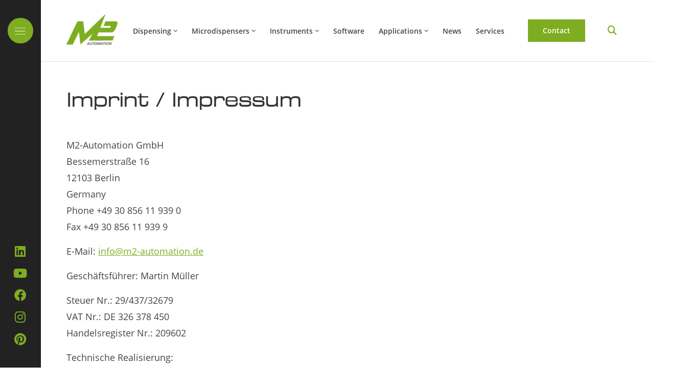

--- FILE ---
content_type: text/html; charset=UTF-8
request_url: https://www.m2-automation.com/en/imprint
body_size: 9521
content:
<!DOCTYPE html>
<html data-theme lang="en" >
<head>
<base href="https://www.m2-automation.com/">
<title>Imprint - M2-Automation</title>
<!-- meta: default -->
<meta charset="UTF-8">
<meta name="robots" content="index,follow">
<meta name="description" content="M2-Automation GmbH – Premium Microdispensing Instruments">
<meta name="generator" content="Contao Open Source CMS">
<!-- meta: viewport -->
<meta name="viewport" content="width=device-width,initial-scale=1.0">
<!-- contao: stylesheets -->
<link rel="stylesheet" href="bundles/contaowowjs/animate.min.css?v=cc65f6e2"><link rel="stylesheet" href="assets/css/colorbox.min.css,theme.scss,opensans.css,eurostilenextpro.css,al...-7b1cedfd.css">
<!-- contao: scripts -->
<script src="assets/js/jquery.min.js,cookiebar.min.js,lafli-contao-email-obfuscation-de...-53212e00.js"></script><meta prefix="og: http://ogp.me/ns#" property="og:title" content="Imprint">
<meta prefix="og: http://ogp.me/ns#" property="og:type" content="website" />
<meta prefix="og: http://ogp.me/ns#" property="og:image" content="https://www.m2-automation.com/files/content/m2a/cd/m2-automation-share.jpg">
<meta prefix="og: http://ogp.me/ns#" property="og:image:type" content="image/jpeg">
<meta prefix="og: http://ogp.me/ns#" property="og:image:width" content="1200">
<meta prefix="og: http://ogp.me/ns#" property="og:image:height" content="630">
<meta prefix="og: http://ogp.me/ns#" property="og:url" content="https://www.m2-automation.com/en/imprint">
<meta prefix="og: http://ogp.me/ns#" property="og:description" content="M2-Automation GmbH – Premium Microdispensing Instruments">
<meta prefix="og: http://ogp.me/ns#" property="og:site_name" content="M2-Automation">
<meta property="twitter:title" content="Imprint">
<meta property="twitter:description" content="M2-Automation GmbH – Premium Microdispensing Instruments">
<meta property="twitter:image" content="https://www.m2-automation.com/files/content/m2a/cd/m2-automation-share.jpg">
<link rel="apple-touch-icon" sizes="180x180" href="/apple-touch-icon.png">
<link rel="icon" type="image/png" sizes="32x32" href="/favicon-32x32.png">
<link rel="icon" type="image/png" sizes="16x16" href="/favicon-16x16.png">
<link rel="manifest" href="/site.webmanifest">
<link rel="mask-icon" href="/safari-pinned-tab.svg" color="#7ead21">
<meta name="msapplication-TileColor" content="#7ead21">
<meta name="theme-color" content="#ffffff">
<!-- theme: favicon -->
<link rel="icon" type="image/png" href="/files/theme/M2A-2021/img/favicon.png" />
<!-- theme: includes -->
<link rel="preload" href="/files/theme/M2A-2021/fonts/opensans/open-sans-v18-latin-regular.woff2" as="font" type="font/woff2" crossorigin>
<link rel="preload" href="/files/theme/M2A-2021/fonts/opensans/open-sans-v18-latin-600.woff2" as="font" type="font/woff2" crossorigin>
<link rel="preload" href="/files/theme/M2A-2021/fonts/opensans/open-sans-v18-latin-700.woff2" as="font" type="font/woff2" crossorigin>
<link rel="preload" href="/files/theme/M2A-2021/fonts/eurostilenextpro/EurostileNextPro-ExtLight.woff2" as="font" type="font/woff2" crossorigin>
<link rel="preload" href="/files/theme/M2A-2021/fonts/fontawesome/font-awesome-6/webfonts/fa-solid-900.woff2" as="font" type="font/woff2" crossorigin>
</head>
<body id="top" class="p-imprint l-default"  itemscope itemtype="http://schema.org/WebPage">
<!-- indexer::stop -->
<aside class="m-offbar">
<div class="m-offbar__row">
<div class="m-offbar__top">
<div class="m-offbar__trigger">
<a href="/" class="o-trigger" data-js-offcanvas-toggle>
<svg>
<use xlink:href="#svg-menu-open" />
</svg>
</a>
</div>
</div>
<div class="m-offbar__middle">
<div class="m-offbar__logo">
<!-- theme: logo -->
<a href="https://www.m2-automation.com/en" class="o-logo">
<img src="files/content/m2a/cd/M2-Automation.webp" class="o-logo__image" alt="M2-Automation" width="100" height="65">
</a>
</div>
</div>
<div class="m-offbar__bottom">
<div class="mod_social_media_links">
<ul>
<li><a href="https://www.linkedin.com/company/m2-automation" class="linkedin" target="_blank" rel="noopener" title="Linked In"><i class="fab fa-linkedin"></i></a></li>
<li><a href="https://www.youtube.com/user/M2TechChannel" class="youtube" target="_blank" rel="noopener" title="YouTube"><i class="fab fa-youtube"></i></a></li>
<li><a href="https://www.facebook.com/M2-Automation-GmbH-110531851528191" class="facebook" target="_blank" rel="noopener" title="Facebook"><i class="fab fa-facebook"></i></a></li>
<li><a href="https://www.instagram.com/m2automationberlin" class="instagram" target="_blank" rel="noopener" title="Instagram"><i class="fab fa-instagram"></i></a></li>
<li><a href="https://www.pinterest.de/m2automation" class="pinterest" target="_blank" rel="noopener" title="Pinterest"><i class="fab fa-pinterest"></i></a></li>
</ul>
</div>
<!-- div class="m-offbar__meta">
© M2-Automation GmbH
</div -->
</div>
</div>
</aside>
<!-- indexer::continue -->
<div class="m-page">
<!-- indexer::stop -->
<aside class="m-offcanvas" data-js-offcanvas>
<div class="m-offcanvas__dimmer" data-js-offcanvas-close></div>
<div class="m-offcanvas__inner">
<div class="m-offcanvas__section m-offcanvas__section--first">
<div class="m-offcanvas__top">
<div class="u-root">
<div class="m-offcanvas__row">
<div class="m-offcanvas__left">
<div class="m-offcanvas__trigger">
<a href="/" class="o-trigger" data-js-offcanvas-toggle>
<svg>
<use xlink:href="#svg-menu-close" />
</svg>
</a>
</div>
<div class="m-offcanvas__logo">
<!-- theme: logo -->
<a href="https://www.m2-automation.com/en" class="o-logo">
<img src="files/content/m2a/cd/M2-Automation.webp" class="o-logo__image" alt="M2-Automation" width="100" height="65">
</a>
</div>
</div>
<div class="m-offcanvas__right">
<a href="en/contact" class="o-button-primary o-button-primary--small">
Contact
</a>
</div>
</div>
</div>
</div>
<div class="m-offcanvas__middle">
<div class="u-root">
<div class="m-offcanvas__navigation">
<!-- theme: navigation (main) -->
<!-- indexer::stop -->
<nav class="m-navigation" itemscope itemtype="http://schema.org/SiteNavigationElement">
<a href="en/imprint#skipNavigation37" class="invisible">Skip navigation</a>
<div class="level-1">
<div class="inner">
<ul>
<li class="p-dispensing submenu sibling first">
<a href="en/dispensing" title="Key Elements of Ultra‑Low‑Volume Dispensing | Microdispensing Principles &amp; Workflow"  class="submenu sibling first"       aria-haspopup="true"  itemprop="url">
<span itemprop="name">Dispensing<i class="fas fa-chevron-down"></i></span>
</a>
<div class="level-2">
<div class="inner">
<ul>
<li class="p-why first">
<a href="en/dispensing/why" title="Why Microdispensing? Benefits of Ultra-Low Volume Dispensing"  class="first"       itemprop="url">
<span itemprop="name">Why?</span>
</a>
</li>
<li class="p-how ">
<a href="en/dispensing/how" title="How Microdispensing Works | Principles &amp; Challenges of Low‑Volume Dispensing"       itemprop="url">
<span itemprop="name">How?</span>
</a>
</li>
<li class="p-where ">
<a href="en/dispensing/where" title="Where Microdispensing Applies | Supported Targets &amp; Substrates"       itemprop="url">
<span itemprop="name">Where?</span>
</a>
</li>
<li class="p-what last">
<a href="en/dispensing/what" title="What Can Be Spotted &amp; Dispensed | Microdispensing Samples Guide"  class="last"       itemprop="url">
<span itemprop="name">What?</span>
</a>
</li>
</ul>
</div>
</div>        </li>
<li class="p-microdispensers submenu sibling">
<a href="en/microdispenser" title="Microdispensers | High-Precision Ultra-Low-Volume Picoliter‑to‑Microliter"  class="submenu sibling"       aria-haspopup="true"  itemprop="url">
<span itemprop="name">Microdispensers<i class="fas fa-chevron-down"></i></span>
</a>
<div class="level-2">
<div class="inner">
<ul>
<li class="p-non-contact-picoliter first">
<a href="en/microdispenser/pdmd-pl" title="PDMD Piezo‑Driven MicroDispenser | Picoliter-Speed Precision"  class="first"       itemprop="url">
<span itemprop="name">Non-contact, Picoliter</span>
</a>
</li>
<li class="p-contact-based-pico-nanoliter ">
<a href="en/microdispenser/pindmd-pl-to-nl" title="PinDMD | Contact Dispensing from pL to nL"       itemprop="url">
<span itemprop="name">Contact-based, Pico/Nanoliter</span>
</a>
</li>
<li class="p-non-contact-nanoliter ">
<a href="en/microdispenser/m2md-nl-to-l" title="M2MD: Advanced Nanoliter Dispenser for Precise Liquid Handling"       itemprop="url">
<span itemprop="name">Non-contact, Nanoliter</span>
</a>
</li>
<li class="p-multi-channel-nano-microliter last">
<a href="en/microdispenser/multichannel" title="Multi-Channel Dispensing"  class="last"       itemprop="url">
<span itemprop="name">Multi-Channel, Nano/Microliter</span>
</a>
</li>
</ul>
</div>
</div>        </li>
<li class="p-instruments submenu sibling">
<a href="en/instruments" title="Premium Microdispensing Instruments"  class="submenu sibling"       aria-haspopup="true"  itemprop="url">
<span itemprop="name">Instruments<i class="fas fa-chevron-down"></i></span>
</a>
<div class="level-2">
<div class="inner">
<ul>
<li class="p-ifour-compact-entry-level first">
<a href="en/products/ifour" title="iFOUR: Entry-Level Microdispensing Instrument for picoliter to microliter droplets"  class="first"       itemprop="url">
<span itemprop="name">iFOUR - Compact Entry Level</span>
</a>
</li>
<li class="p-itwo-r-d-and-academic ">
<a href="en/products/itwo" title="iTWO: The Flexible Microarray Spotter for R&amp;D"       itemprop="url">
<span itemprop="name">iTWO - R&D and Academic</span>
</a>
</li>
<li class="p-ione-batch-production ">
<a href="en/products/ione" title="iONE: Ultra-Fast, High-Precision Microarray Spotter for Production Scale"       itemprop="url">
<span itemprop="name">iONE - Batch Production</span>
</a>
</li>
<li class="p-izero-in-line-automated last">
<a href="en/products/izero" title="iZERO: Highly Automated Production In-Line Microarray Spotter"  class="last"       itemprop="url">
<span itemprop="name">iZERO - In-Line Automated</span>
</a>
</li>
</ul>
</div>
</div>        </li>
<li class="p-software sibling">
<a href="en/software" title="Microdispensing Control software InDot"  class="sibling"       itemprop="url">
<span itemprop="name">Software</span>
</a>
</li>
<li class="p-applications submenu sibling">
<a href="en/applications" title="Microdispensing-Application Examples"  class="submenu sibling"       aria-haspopup="true"  itemprop="url">
<span itemprop="name">Applications<i class="fas fa-chevron-down"></i></span>
</a>
<div class="level-2">
<div class="inner">
<ul>
<li class="p-scientific-publications first">
<a href="en/applications/scientific-publications" title="Publications – Scientific Research with M2-Automation Instruments"  class="first"       itemprop="url">
<span itemprop="name">Scientific Publications</span>
</a>
</li>
<li class="p-genotyping-for-antimicrobial-resistance ">
<a href="en/applications/genotyping-for-antimicrobial-resistance" title="Genotyping for Antimicrobial Resistance"       itemprop="url">
<span itemprop="name">Genotyping for Antimicrobial Resistance</span>
</a>
</li>
<li class="p-tcrm-drug-development-in-immune-oncology ">
<a href="en/applications-new/TCRm-Drug-Development-in-immune-oncology" title="Development of TCR&#40;m&#41;-based immuno-oncology drugs"       itemprop="url">
<span itemprop="name">TCR&#40;m&#41; Drug Development in Immune-Oncology</span>
</a>
</li>
<li class="p-quantitative-assay-protein-microarray ">
<a href="en/applications-new/quantitative-assay-protein-microarray" title="Protein Microarrays on a Microscope Slide"       itemprop="url">
<span itemprop="name">Quantitative Assay: Protein Microarray</span>
</a>
</li>
<li class="p-real-time-nano-sensing ">
<a href="en/applications/real-time-nano-sensing" title="Example of Dispensing Biomolecues on a Biosensor"       itemprop="url">
<span itemprop="name">Real-time Nano-sensing</span>
</a>
</li>
<li class="p-protein-microarray-dispensing ">
<a href="en/applications/protein-microarray-dispensing" title="Protein Microarray Dispensing"       itemprop="url">
<span itemprop="name">Protein Microarray Dispensing</span>
</a>
</li>
<li class="p-innovative-multiplex-immunoassay ">
<a href="en/applications/innovative-multiplex-immunoassay" title="Example of Microarray of Antigenes on a 96-well MTP Bottom"       itemprop="url">
<span itemprop="name">Innovative Multiplex Immunoassay</span>
</a>
</li>
<li class="p-biosensor-functionalisation ">
<a href="en/applications/biosensor-functionalisation" title="Ink development and substrte modification"       itemprop="url">
<span itemprop="name">Biosensor functionalisation</span>
</a>
</li>
<li class="p-label-free-multiplexed-microarray-platform ">
<a href="en/applications/label-free-multiplexed-microarray-platform" title="Label-free bimolecular binding measurements"       itemprop="url">
<span itemprop="name">Label-free multiplexed microarray platform</span>
</a>
</li>
<li class="p-high-throughput-multiplex-diagnostics last">
<a href="en/applications/high-throughput-multiplex-diagnostics" title="High-Throughput Multiplex Diagnostics"  class="last"       itemprop="url">
<span itemprop="name">High-Throughput Multiplex Diagnostics</span>
</a>
</li>
</ul>
</div>
</div>        </li>
<li class="p-news sibling">
<a href="en/news" title="Get the latest News"  class="sibling"       itemprop="url">
<span itemprop="name">News</span>
</a>
</li>
<li class="p-services sibling last">
<a href="en/services" title="Services"  class="sibling last"       itemprop="url">
<span itemprop="name">Services</span>
</a>
</li>
</ul>
</div>
</div>  <a id="skipNavigation37" class="invisible">&nbsp;</a>
</nav>
<!-- indexer::continue -->
</div>
<div class="m-offcanvas__meta">
<!-- theme: navigation (meta) -->
<!-- indexer::stop -->
<nav class="m-customnav" itemscope itemtype="http://schema.org/SiteNavigationElement">
<a href="en/imprint#skipNavigation34" class="invisible">Skip navigation</a>
<div class="level-1">
<div class="inner">
<ul>
<li class="p-about-us first">
<a href="en/about-us" title="About Us"  class="first"       itemprop="url">
<span itemprop="name">About Us</span>
</a>
</li>
<li class="p-faq ">
<a href="en/FAQ" title="FAQ"       itemprop="url">
<span itemprop="name">FAQ</span>
</a>
</li>
<li class="p-careers ">
<a href="en/careers" title="Careers"       itemprop="url">
<span itemprop="name">Careers</span>
</a>
</li>
<li class="p-contact ">
<a href="en/contact" title="Contact Us"       itemprop="url">
<span itemprop="name">Contact</span>
</a>
</li>
<li class="p-imprint active">
<a href="en/imprint" title="Imprint"  class="active"       itemprop="url">
<span itemprop="name">Imprint</span>
</a>
</li>
<li class="p-terms-agb ">
<a href="en/terms-agb" title="General Terms &amp; Conditions"       itemprop="url">
<span itemprop="name">Terms / AGB</span>
</a>
</li>
<li class="p-privacy-policy last">
<a href="en/privacy-policy" title="Privacy Policy"  class="last"       itemprop="url">
<span itemprop="name">Privacy Policy</span>
</a>
</li>
</ul>
</div>
</div>  <a id="skipNavigation34" class="invisible">&nbsp;</a>
</nav>
<!-- indexer::continue -->
</div>
</div>
</div>
<div class="m-offcanvas__bottom">
<div class="u-root">
<!-- theme: language module -->
<div class="mod_social_media_links">
<ul>
<li><a href="https://www.linkedin.com/company/m2-automation" class="linkedin" target="_blank" rel="noopener" title="Linked In"><i class="fab fa-linkedin"></i></a></li>
<li><a href="https://www.youtube.com/user/M2TechChannel" class="youtube" target="_blank" rel="noopener" title="YouTube"><i class="fab fa-youtube"></i></a></li>
<li><a href="https://www.facebook.com/M2-Automation-GmbH-110531851528191" class="facebook" target="_blank" rel="noopener" title="Facebook"><i class="fab fa-facebook"></i></a></li>
<li><a href="https://www.instagram.com/m2automationberlin" class="instagram" target="_blank" rel="noopener" title="Instagram"><i class="fab fa-instagram"></i></a></li>
<li><a href="https://www.pinterest.de/m2automation" class="pinterest" target="_blank" rel="noopener" title="Pinterest"><i class="fab fa-pinterest"></i></a></li>
</ul>
</div>
</div>
</div>
</div>
<div class="m-offcanvas__section m-offcanvas__section--second">
<div class="m-offcanvas__middle">
<div class="u-root">
<!-- theme: offcontent -->
<!-- indexer::stop -->
<div class="row row--gutterVH-small">
<div class="col-12">
<p class="o-subline">M2-Automation</p>
<h4>We provide solutions for your ultra-low volume liquid-handling applications in the picoliter to microliter volume range.</h4>
<h4>Our mission:</h4>
<p>In the process from idea to finished product, we want you to experience the quality of our service and to benefit from our devotion to technical progress and automated solutions.</p>
</div>
</div>
<!-- indexer::continue -->
</div>
</div>
</div>
</div>
</aside>
<!-- indexer::continue -->
<header class="m-header m-header--sticky">
<div class="m-header__spacer">
<div class="m-header__meta"></div>
<div class="m-header__main">
<div class="m-header__inner">
<div class="u-root">
<div class="m-header__width">
<div class="m-header__row">
<div class="m-header__left">
<div class="m-header__trigger">
<a href="/" class="o-trigger" data-js-offcanvas-toggle>
<svg>
<use xlink:href="#svg-menu-open" />
</svg>
</a>
</div>
<div class="m-header__logo">
<!-- theme: logo -->
<a href="https://www.m2-automation.com/en" class="o-logo">
<img src="files/content/m2a/cd/M2-Automation.webp" class="o-logo__image" alt="M2-Automation" width="100" height="65">
</a>
</div>
</div>
<div class="m-header__center">
<div class="m-header__navigation">
<!-- theme: navigation (main) -->
<!-- indexer::stop -->
<nav class="m-navigation" itemscope itemtype="http://schema.org/SiteNavigationElement">
<a href="en/imprint#skipNavigation37" class="invisible">Skip navigation</a>
<div class="level-1">
<div class="inner">
<ul>
<li class="p-dispensing submenu sibling first">
<a href="en/dispensing" title="Key Elements of Ultra‑Low‑Volume Dispensing | Microdispensing Principles &amp; Workflow"  class="submenu sibling first"       aria-haspopup="true"  itemprop="url">
<span itemprop="name">Dispensing<i class="fas fa-chevron-down"></i></span>
</a>
<div class="level-2">
<div class="inner">
<ul>
<li class="p-why first">
<a href="en/dispensing/why" title="Why Microdispensing? Benefits of Ultra-Low Volume Dispensing"  class="first"       itemprop="url">
<span itemprop="name">Why?</span>
</a>
</li>
<li class="p-how ">
<a href="en/dispensing/how" title="How Microdispensing Works | Principles &amp; Challenges of Low‑Volume Dispensing"       itemprop="url">
<span itemprop="name">How?</span>
</a>
</li>
<li class="p-where ">
<a href="en/dispensing/where" title="Where Microdispensing Applies | Supported Targets &amp; Substrates"       itemprop="url">
<span itemprop="name">Where?</span>
</a>
</li>
<li class="p-what last">
<a href="en/dispensing/what" title="What Can Be Spotted &amp; Dispensed | Microdispensing Samples Guide"  class="last"       itemprop="url">
<span itemprop="name">What?</span>
</a>
</li>
</ul>
</div>
</div>        </li>
<li class="p-microdispensers submenu sibling">
<a href="en/microdispenser" title="Microdispensers | High-Precision Ultra-Low-Volume Picoliter‑to‑Microliter"  class="submenu sibling"       aria-haspopup="true"  itemprop="url">
<span itemprop="name">Microdispensers<i class="fas fa-chevron-down"></i></span>
</a>
<div class="level-2">
<div class="inner">
<ul>
<li class="p-non-contact-picoliter first">
<a href="en/microdispenser/pdmd-pl" title="PDMD Piezo‑Driven MicroDispenser | Picoliter-Speed Precision"  class="first"       itemprop="url">
<span itemprop="name">Non-contact, Picoliter</span>
</a>
</li>
<li class="p-contact-based-pico-nanoliter ">
<a href="en/microdispenser/pindmd-pl-to-nl" title="PinDMD | Contact Dispensing from pL to nL"       itemprop="url">
<span itemprop="name">Contact-based, Pico/Nanoliter</span>
</a>
</li>
<li class="p-non-contact-nanoliter ">
<a href="en/microdispenser/m2md-nl-to-l" title="M2MD: Advanced Nanoliter Dispenser for Precise Liquid Handling"       itemprop="url">
<span itemprop="name">Non-contact, Nanoliter</span>
</a>
</li>
<li class="p-multi-channel-nano-microliter last">
<a href="en/microdispenser/multichannel" title="Multi-Channel Dispensing"  class="last"       itemprop="url">
<span itemprop="name">Multi-Channel, Nano/Microliter</span>
</a>
</li>
</ul>
</div>
</div>        </li>
<li class="p-instruments submenu sibling">
<a href="en/instruments" title="Premium Microdispensing Instruments"  class="submenu sibling"       aria-haspopup="true"  itemprop="url">
<span itemprop="name">Instruments<i class="fas fa-chevron-down"></i></span>
</a>
<div class="level-2">
<div class="inner">
<ul>
<li class="p-ifour-compact-entry-level first">
<a href="en/products/ifour" title="iFOUR: Entry-Level Microdispensing Instrument for picoliter to microliter droplets"  class="first"       itemprop="url">
<span itemprop="name">iFOUR - Compact Entry Level</span>
</a>
</li>
<li class="p-itwo-r-d-and-academic ">
<a href="en/products/itwo" title="iTWO: The Flexible Microarray Spotter for R&amp;D"       itemprop="url">
<span itemprop="name">iTWO - R&D and Academic</span>
</a>
</li>
<li class="p-ione-batch-production ">
<a href="en/products/ione" title="iONE: Ultra-Fast, High-Precision Microarray Spotter for Production Scale"       itemprop="url">
<span itemprop="name">iONE - Batch Production</span>
</a>
</li>
<li class="p-izero-in-line-automated last">
<a href="en/products/izero" title="iZERO: Highly Automated Production In-Line Microarray Spotter"  class="last"       itemprop="url">
<span itemprop="name">iZERO - In-Line Automated</span>
</a>
</li>
</ul>
</div>
</div>        </li>
<li class="p-software sibling">
<a href="en/software" title="Microdispensing Control software InDot"  class="sibling"       itemprop="url">
<span itemprop="name">Software</span>
</a>
</li>
<li class="p-applications submenu sibling">
<a href="en/applications" title="Microdispensing-Application Examples"  class="submenu sibling"       aria-haspopup="true"  itemprop="url">
<span itemprop="name">Applications<i class="fas fa-chevron-down"></i></span>
</a>
<div class="level-2">
<div class="inner">
<ul>
<li class="p-scientific-publications first">
<a href="en/applications/scientific-publications" title="Publications – Scientific Research with M2-Automation Instruments"  class="first"       itemprop="url">
<span itemprop="name">Scientific Publications</span>
</a>
</li>
<li class="p-genotyping-for-antimicrobial-resistance ">
<a href="en/applications/genotyping-for-antimicrobial-resistance" title="Genotyping for Antimicrobial Resistance"       itemprop="url">
<span itemprop="name">Genotyping for Antimicrobial Resistance</span>
</a>
</li>
<li class="p-tcrm-drug-development-in-immune-oncology ">
<a href="en/applications-new/TCRm-Drug-Development-in-immune-oncology" title="Development of TCR&#40;m&#41;-based immuno-oncology drugs"       itemprop="url">
<span itemprop="name">TCR&#40;m&#41; Drug Development in Immune-Oncology</span>
</a>
</li>
<li class="p-quantitative-assay-protein-microarray ">
<a href="en/applications-new/quantitative-assay-protein-microarray" title="Protein Microarrays on a Microscope Slide"       itemprop="url">
<span itemprop="name">Quantitative Assay: Protein Microarray</span>
</a>
</li>
<li class="p-real-time-nano-sensing ">
<a href="en/applications/real-time-nano-sensing" title="Example of Dispensing Biomolecues on a Biosensor"       itemprop="url">
<span itemprop="name">Real-time Nano-sensing</span>
</a>
</li>
<li class="p-protein-microarray-dispensing ">
<a href="en/applications/protein-microarray-dispensing" title="Protein Microarray Dispensing"       itemprop="url">
<span itemprop="name">Protein Microarray Dispensing</span>
</a>
</li>
<li class="p-innovative-multiplex-immunoassay ">
<a href="en/applications/innovative-multiplex-immunoassay" title="Example of Microarray of Antigenes on a 96-well MTP Bottom"       itemprop="url">
<span itemprop="name">Innovative Multiplex Immunoassay</span>
</a>
</li>
<li class="p-biosensor-functionalisation ">
<a href="en/applications/biosensor-functionalisation" title="Ink development and substrte modification"       itemprop="url">
<span itemprop="name">Biosensor functionalisation</span>
</a>
</li>
<li class="p-label-free-multiplexed-microarray-platform ">
<a href="en/applications/label-free-multiplexed-microarray-platform" title="Label-free bimolecular binding measurements"       itemprop="url">
<span itemprop="name">Label-free multiplexed microarray platform</span>
</a>
</li>
<li class="p-high-throughput-multiplex-diagnostics last">
<a href="en/applications/high-throughput-multiplex-diagnostics" title="High-Throughput Multiplex Diagnostics"  class="last"       itemprop="url">
<span itemprop="name">High-Throughput Multiplex Diagnostics</span>
</a>
</li>
</ul>
</div>
</div>        </li>
<li class="p-news sibling">
<a href="en/news" title="Get the latest News"  class="sibling"       itemprop="url">
<span itemprop="name">News</span>
</a>
</li>
<li class="p-services sibling last">
<a href="en/services" title="Services"  class="sibling last"       itemprop="url">
<span itemprop="name">Services</span>
</a>
</li>
</ul>
</div>
</div>  <a id="skipNavigation37" class="invisible">&nbsp;</a>
</nav>
<!-- indexer::continue -->
</div>
</div>
<div class="m-header__right">
<a href="en/contact" class="o-button-primary o-button-primary--small">
Contact
</a>
<!-- indexer::stop -->
<div class="col-12">
<div class="mod_search">
<button id ="search-overlay-toggle-43" href="#" class="search-overlay-toggle fa fa-search" title="search">search</button>
<div id="search-overlay-container-43" class="search-overlay-container">
<div class="inside">
<button class="close">&times;</button>
<form action="en/search" method="get">
<div class="formbody">
<div class="widget widget-text">
<label for="ctrl_keywords_43" class="invisible">Keywords</label>
<input type="search" name="keywords" id="ctrl_keywords_43" class="text" value="" placeholder="Type and hit enter">
</div>
<div class="widget widget-submit">
<button type="submit" id="ctrl_submit_43" class="submit">Search</button>
</div>
</div>
</form>
</div>
</div>
<script>(function($){$(function(){var $toggle=$('#search-overlay-toggle-43');var $container=$('#search-overlay-container-43');$toggle.on('click',function(e){$container.fadeIn(200);$container.find('input[type=search]').focus()});$container.find('.close').on('click',function(e){$container.fadeOut(200);$container.find('input[type=search]').blur()})})})(jQuery)</script>
</div>
</div>
<!-- indexer::continue -->
</div>
</div>
</div>
</div>
</div>
</div>
</div>
</header>
<main class="m-main">
<div class="m-article" id="article-263">
<div class="u-root">      <div class="m-article__width">
<div class="row">
<div class="col-12" >
<div class="c-headline" >
<h2>
Imprint / Impressum    </h2>
</div>
</div>
<div class="col-12">
<div class="c-text">
<p>M2-Automation GmbH<br>Bessemerstraße 16<br>12103 Berlin<br>Germany<br>Phone +49 30 856 11 939 0<br>Fax +49 30 856 11 939 9</p>
<p>E-Mail: <a href="en/contact" data-lceo-contact="cnEuYWJ2Z256Ymdobi0yekBic2F2"><!-- indexer::stop --><span data-lceo-contact="cnEuYWJ2Z256Ymdobi0yekBic2F2">Email address obfuscated. Please activate Javascript.</span><!-- indexer::continue --></a></p>
<p>Geschäftsführer: Martin Müller</p>
<p>Steuer Nr.: 29/437/32679<br>VAT Nr.: DE 326 378 450<br>Handelsregister Nr.: 209602</p>
<p>Technische Realisierung:<br><a href="https://www.laf.li" target="_blank" rel="noopener">laf.li digital</a></p>
<p>Bildmaterial:<br>Pixabay | M2-Automation</p>
</div>
</div>
<div class="col-12" >
<div class="c-headline" >
<h2>
Disclaimer    </h2>
</div>
</div>
<div class="col-12">
<div class="c-text">
<h3>No warranty</h3>
<p>M2-Automation uses every effort regarding the information contained on our website and reserves the right to change, update, supplement or delete it at any time without prior notice. M2-Automation makes no representations or warranties of any kind, neither express nor implied, as to the information, specifically not for the completeness, correctness, fitness or non-infringement of laws or rights of third parties. We assume no liability for damages resulting, directly or indirectly, from the use of our website or information contained therein, except in case of wilful misconduct on our part.</p>
</div>
</div>
<div class="col-12">
<div class="c-text">
<h3>Links</h3>
<p>Our website may contain links to third party websites. Such links are provided only for the sake of convenience, as service for visitors of our website. We have no influence on or control over the contents of such third party websites, we do not identify us with their contents and do not recommend or support their use. M2-Automation does not accept any responsibility for the availability or the contents of such websites. We make no representations or warranties of any kind, express or implied, as to the contents of third parties websites information or their use.</p>
</div>
</div>
<div class="col-12">
<div class="c-text">
<h3>Copyright</h3>
<p>All rights reserved. The layout, graphics, images, texts and other contents on our website are protected by copyright law. The contents of our website shall not be copied, disseminated, altered, used or made accessible to third parties for commercial purposes. Our website does not grant, neither express nor implied, any use rights, e.g. licenses, to industrial property rights or copyrights contained in or offered by our website.</p>
</div>
</div>
</div>
</div>
</div>          </div>
</main>
<footer class="m-footer">
<!-- indexer::stop -->
<div class="m-footer__inner">
<div class="u-root">
<div class="m-footer__middle">
<div class="m-footer__width">
<div class="row row--gutterVH-large">
<div class="col-12 col-md-12 col-lg-8">
<h3>We provide solutions for your ultra-low liquid-handling applications in the picoliter to microliter volume range.</h3>
<p>Our mission: In the process from idea to finished product, we want you to experience the quality of our service and to benefit from our devotion to technical progress and automated solutions.</p>
</div>
</div>
</div>
</div>
<div class="m-footer__bottom">
<div class="m-footer__width">
<div class="footer-copyright">
© 2026 M2-Automation GmbH
</div>
<div class="footer-nav">
<!-- indexer::stop -->
<nav class="m-customnav" itemscope itemtype="http://schema.org/SiteNavigationElement">
<a href="en/imprint#skipNavigation34" class="invisible">Skip navigation</a>
<div class="level-1">
<div class="inner">
<ul>
<li class="p-about-us first">
<a href="en/about-us" title="About Us"  class="first"       itemprop="url">
<span itemprop="name">About Us</span>
</a>
</li>
<li class="p-faq ">
<a href="en/FAQ" title="FAQ"       itemprop="url">
<span itemprop="name">FAQ</span>
</a>
</li>
<li class="p-careers ">
<a href="en/careers" title="Careers"       itemprop="url">
<span itemprop="name">Careers</span>
</a>
</li>
<li class="p-contact ">
<a href="en/contact" title="Contact Us"       itemprop="url">
<span itemprop="name">Contact</span>
</a>
</li>
<li class="p-imprint active">
<a href="en/imprint" title="Imprint"  class="active"       itemprop="url">
<span itemprop="name">Imprint</span>
</a>
</li>
<li class="p-terms-agb ">
<a href="en/terms-agb" title="General Terms &amp; Conditions"       itemprop="url">
<span itemprop="name">Terms / AGB</span>
</a>
</li>
<li class="p-privacy-policy last">
<a href="en/privacy-policy" title="Privacy Policy"  class="last"       itemprop="url">
<span itemprop="name">Privacy Policy</span>
</a>
</li>
</ul>
</div>
</div>  <a id="skipNavigation34" class="invisible">&nbsp;</a>
</nav>
<!-- indexer::continue -->
</div>
</div>
</div>
</div>
</div>
<!-- indexer::continue -->
<a id="floating-contact-btn" class="o-button-primary o-button-primary--small" href="en/contact"><i class="fas fa-envelope"></i><span class="text">Contact</span></a>      </footer>
</div>
<!-- theme: svgs -->
<svg hidden>
<symbol id="svg-menu-open" viewBox="0 0 512 512">
<path style="fill: currentColor;" d="M501.333 96H10.667C4.779 96 0 100.779 0 106.667s4.779 10.667 10.667 10.667h490.667c5.888 0 10.667-4.779 10.667-10.667S507.221 96 501.333 96zM501.333 245.333H10.667C4.779 245.333 0 250.112 0 256s4.779 10.667 10.667 10.667h490.667c5.888 0 10.667-4.779 10.667-10.667s-4.78-10.667-10.668-10.667zM501.333 394.667H10.667C4.779 394.667 0 399.445 0 405.333 0 411.221 4.779 416 10.667 416h490.667c5.888 0 10.667-4.779 10.667-10.667-.001-5.888-4.78-10.666-10.668-10.666z"/>
</symbol>
<symbol id="svg-menu-close" viewBox="0 0 410 410">
<path style="fill: currentColor;" d="M228.929,205.01L404.596,29.343c6.78-6.548,6.968-17.352,0.42-24.132c-6.548-6.78-17.352-6.968-24.132-0.42 c-0.142,0.137-0.282,0.277-0.42,0.42L204.796,180.878L29.129,5.21c-6.78-6.548-17.584-6.36-24.132,0.42 c-6.388,6.614-6.388,17.099,0,23.713L180.664,205.01L4.997,380.677c-6.663,6.664-6.663,17.468,0,24.132 c6.664,6.662,17.468,6.662,24.132,0l175.667-175.667l175.667,175.667c6.78,6.548,17.584,6.36,24.132-0.42 c6.387-6.614,6.387-17.099,0-23.712L228.929,205.01z"/>
</symbol>
</svg>
<script src="assets/colorbox/js/colorbox.min.js?v=1.6.4.2"></script>
<script>jQuery(function($){$('a[data-lightbox]').map(function(){$(this).colorbox({loop:!0,rel:$(this).attr('data-lightbox'),maxWidth:'95%',maxHeight:'95%',onOpen:openCallback,})})});function openCallback(){$('#cboxLoadingGraphic').html('<div class="spinner"><div class="double-bounce1"></div><div class="double-bounce2"></div></div>')}</script><script src="bundles/contaowowjs/wow.min.js"></script><script>new WOW().init()</script>
<script src="assets/js/slick.min.js,globals.js,slick.js,offcanvas.js,scrolldirection.js-41445632.js"></script><script src="files/theme/M2A-2021/js/theme.js?v=d73155a1"></script><script type="application/ld+json">
{
    "@context": "https:\/\/schema.org",
    "@graph": [
        {
            "@type": "WebPage"
        }
    ]
}
</script>
<script type="application/ld+json">
{
    "@context": "https:\/\/schema.contao.org",
    "@graph": [
        {
            "@type": "Page",
            "fePreview": false,
            "groups": [],
            "noSearch": false,
            "pageId": 78,
            "protected": false,
            "title": "Imprint"
        }
    ]
}
</script>
<!-- indexer::stop -->
<div  class="contao-cookiebar cookiebar_default_deny cc-bottom cc-right cc-blocked" role="complementary" aria-describedby="cookiebar-desc" data-nosnippet>
<div class="cc-inner" aria-live="assertive" role="alert">
<div id="cookiebar-desc" class="cc-head">
<p><strong>Privacy Settings</strong></p>
<p>We use cookies to ensure that we give you the best experience of our website. Some of them are necessary, while others enable us to improve our online services or display third-party content.<br>You can find more information in our <a href="en/privacy-policy" target="_blank" rel="noopener">privacy policy</a>.</p>                    </div>
<div class="cc-groups">
<div class="cc-group">
<input type="checkbox" name="group[]" id="g1" value="1" data-toggle-cookies disabled checked>
<label for="g1" class="group">Essential</label>
<button class="cc-detail-btn" data-toggle-group>
<span>Show details</span>
<span>Hide details</span>
</button>
<div class="cc-cookies toggle-group">
<p>Cookies and technologies necessary for the basic functions of the website. They serve the purpose of safe and proper use and can therefore not be deactivated.</p>                                                            <div class="cc-cookie">
<input type="checkbox" name="cookie[]" id="c2" value="2" disabled checked>
<label for="c2" class="cookie">Contao HTTPS CSRF Token</label>
<p>Protects against cross-site request forgery attacks.</p>                                                                            <div class="cc-cookie-info">
<div><span>Retention period:</span> This cookie remains only for the current browser session.</div>
</div>
</div>
<div class="cc-cookie">
<input type="checkbox" name="cookie[]" id="c3" value="3" disabled checked>
<label for="c3" class="cookie">PHP SESSION ID</label>
<p>Saves the current PHP session.</p>                                                                            <div class="cc-cookie-info">
<div><span>Retention period:</span> This cookie remains only for the current browser session.</div>
</div>
</div>
</div>
</div>
<div class="cc-group">
<input type="checkbox" name="group[]" id="g2" value="2" data-toggle-cookies>
<label for="g2" class="group">Statistics</label>
<button class="cc-detail-btn" data-toggle-group>
<span>Show details</span>
<span>Hide details</span>
</button>
<div class="cc-cookies toggle-group">
<div class="cc-cookie">
<input type="checkbox" name="cookie[]" id="c10" value="10">
<label for="c10" class="cookie">Matomo with cookies</label>
<p>In order to improve our website, we create anonymous visitor statistics. For this purpose, we use the privacy-friendly analysis tool Matomo. If you do not want to be tracked at all, either set the &#34;<a href="https://en.wikipedia.org/wiki/Do_Not_Track" target="_blank" rel="noopener">Do Not Track</a>&#34; setting in your browser, or use the opt-out function. You can find this in our <a href="en/privacy-policy" target="_blank" rel="noopener">privacy policy</a>.</p>
<p>If you allow Matomo to set cookies, we obtain more detailed data about the use of our website.</p>                                                                            <div class="cc-cookie-info">
<div><span>Retention period:</span> 13 months; 30 minutes</div>
<div><span>Technical name:</span> _pk_id.40.*;_pk_ses.40.*</div>
</div>
</div>
<div class="cc-cookie">
<input type="checkbox" name="cookie[]" id="c12" value="12">
<label for="c12" class="cookie">Google Tag Manager</label>
<p>This website uses the web analysis services Google Analytics and Google Tag Manager. This allows us to flexibly integrate additional services in order to evaluate the access of users to our website.</p>                                                                            <div class="cc-cookie-info">
<div><span>Provider:</span> Google Ireland Limited, Gordon House, Barrow Street, Dublin 4, Irland</div>
<div><span>Retention period:</span> The actual storage period of the processed data cannot be influenced by us.</div>
<div><span>Technical name:</span> _ga,_gat_gtag_GTM_TXNJKNV,_gid</div>
</div>
</div>
</div>
</div>
<div class="cc-group">
<input type="checkbox" name="group[]" id="g3" value="3" data-toggle-cookies>
<label for="g3" class="group">Media</label>
<button class="cc-detail-btn" data-toggle-group>
<span>Show details</span>
<span>Hide details</span>
</button>
<div class="cc-cookies toggle-group">
<div class="cc-cookie">
<input type="checkbox" name="cookie[]" id="c7" value="7">
<label for="c7" class="cookie">YouTube Playlists</label>
<p>This website uses YouTube Player API to display YouTube video playlists.</p>                                                                            <div class="cc-cookie-info">
<div><span>Provider:</span> YouTube, LLC, 901 Cherry Ave., San Bruno, CA 94066, USA</div>
<div><span>Retention period:</span> The actual storage period of the processed data cannot be influenced by us.</div>
</div>
</div>
<div class="cc-cookie">
<input type="checkbox" name="cookie[]" id="c29" value="29">
<label for="c29" class="cookie">Google Maps</label>
<p>This website uses Google Maps API, a map service of Google Inc. (&#34;Google&#34;), to display an interactive map and to create directions.</p>                                                                            <div class="cc-cookie-info">
<div><span>Provider:</span> Google Inc., 1600 Amphitheatre Parkway, Mountain View, CA 94043, USA</div>
<div><span>Retention period:</span> The actual storage period of the processed data cannot be influenced by us.</div>
</div>
</div>
</div>
</div>
<div class="cc-group">
<input type="checkbox" name="group[]" id="g5" value="5" data-toggle-cookies>
<label for="g5" class="group">Marketing</label>
<button class="cc-detail-btn" data-toggle-group>
<span>Show details</span>
<span>Hide details</span>
</button>
<div class="cc-cookies toggle-group">
<div class="cc-cookie">
<input type="checkbox" name="cookie[]" id="c13" value="13">
<label for="c13" class="cookie">Google Tag-Manager</label>
<div class="cc-cookie-info">
<div><span>Provider:</span> Google Dublin, Google Ireland Ltd., Gordon House, Barrow Street, Dublin 4, Irland</div>
</div>
</div>
<div class="cc-cookie">
<input type="checkbox" name="cookie[]" id="c15" value="15">
<label for="c15" class="cookie">Google ad_storage</label>
<p>Enables storage, such as cookies (web) or device identifiers (apps), related to advertising.</p>                                                                            <div class="cc-cookie-info">
<div><span>Provider:</span> Google Dublin, Google Ireland Ltd., Gordon House, Barrow Street, Dublin 4, Irland</div>
</div>
</div>
<div class="cc-cookie">
<input type="checkbox" name="cookie[]" id="c17" value="17">
<label for="c17" class="cookie">Google ad_user_data</label>
<p>Sets consent for sending user data to Google for online advertising purposes.</p>                                                                            <div class="cc-cookie-info">
<div><span>Provider:</span> Google Dublin, Google Ireland Ltd., Gordon House, Barrow Street, Dublin 4, Irland</div>
</div>
</div>
<div class="cc-cookie">
<input type="checkbox" name="cookie[]" id="c19" value="19">
<label for="c19" class="cookie">Google ad_personalization</label>
<p>Sets consent for personalized advertising.</p>                                                                            <div class="cc-cookie-info">
<div><span>Provider:</span> Google Dublin, Google Ireland Ltd., Gordon House, Barrow Street, Dublin 4, Irland</div>
</div>
</div>
<div class="cc-cookie">
<input type="checkbox" name="cookie[]" id="c21" value="21">
<label for="c21" class="cookie">Google analytics_storage</label>
<p>Enables storage, such as cookies (web) or device identifiers (apps), related to analytics, for example, visit duration.</p>                                                                            <div class="cc-cookie-info">
<div><span>Provider:</span> Google Dublin, Google Ireland Ltd., Gordon House, Barrow Street, Dublin 4, Irland</div>
</div>
</div>
<div class="cc-cookie">
<input type="checkbox" name="cookie[]" id="c23" value="23">
<label for="c23" class="cookie">Google functionality_storage</label>
<p>Enables storage that supports the functionality of the website or app, for example, language settings</p>                                                                            <div class="cc-cookie-info">
<div><span>Provider:</span> Google Dublin, Google Ireland Ltd., Gordon House, Barrow Street, Dublin 4, Irland</div>
</div>
</div>
<div class="cc-cookie">
<input type="checkbox" name="cookie[]" id="c25" value="25">
<label for="c25" class="cookie">Google personalization_storage</label>
<p>Enables storage related to personalization, for example, video recommendations</p>                                                                            <div class="cc-cookie-info">
<div><span>Provider:</span> Google Dublin, Google Ireland Ltd., Gordon House, Barrow Street, Dublin 4, Irland</div>
</div>
</div>
<div class="cc-cookie">
<input type="checkbox" name="cookie[]" id="c27" value="27">
<label for="c27" class="cookie">Google security_storage</label>
<p>Enables storage related to security such as authentication functionality, fraud prevention, and other user protection</p>                                                                            <div class="cc-cookie-info">
<div><span>Provider:</span> Google Dublin, Google Ireland Ltd., Gordon House, Barrow Street, Dublin 4, Irland</div>
</div>
</div>
</div>
</div>
</div>
<div class="cc-footer ">
<button class="cc-btn save" data-save>Save selection</button>
<button class="cc-btn success" data-accept-all>Accept all</button>
<button class="cc-btn deny" data-deny-all>Deny all</button>
</div>
<div class="cc-info">
<a href="https://www.m2-automation.com/en/imprint">Imprint</a>
<a href="https://www.m2-automation.com/en/privacy-policy">Privacy Policy</a>
</div>
</div>
</div>
<!-- indexer::continue -->
<script>var cookiebar=new ContaoCookiebar({configId:1,pageId:1,hideOnInit:0,version:3,lifetime:63072000,consentLog:0,token:'ccb_contao_token',doNotTrack:0,currentPageId:78,excludedPageIds:null,cookies:{"10":{"id":10,"type":"script","checked":!1,"token":["_pk_id.40.*;_pk_ses.40.*"],"resources":[],"priority":0,"scripts":[{"script":"var _paq = window._paq = window._paq || [];\n_paq.push(['rememberCookieConsentGiven']); \n_paq.push(['trackPageView']);\n_paq.push(['enableLinkTracking']);\n(function() {\n\tvar u=\"https:\/\/matomo.m2-automation.com\/\";\n\t_paq.push(['setTrackerUrl', u+'matomo.php']);\n\t_paq.push(['setSiteId', '40']);\n\tvar d=document, g=d.createElement('script'), s=d.getElementsByTagName('script')[0];\n\tg.async=true; g.src=u+'matomo.js'; s.parentNode.insertBefore(g,s);\n})();","position":1,"mode":1},{"script":"var _paq = window._paq = window._paq || [];\n_paq.push(['requireCookieConsent']);\n_paq.push(['forgetCookieConsentGiven']);\n_paq.push(['trackPageView']);\n_paq.push(['enableLinkTracking']);\n(function() {\n\tvar u=\"https:\/\/matomo.m2-automation.com\/\";\n\t_paq.push(['setTrackerUrl', u+'matomo.php']);\n\t_paq.push(['setSiteId', '40']);\n\tvar d=document, g=d.createElement('script'), s=d.getElementsByTagName('script')[0];\n\tg.async=true; g.src=u+'matomo.js'; s.parentNode.insertBefore(g,s);\n})();","position":1,"mode":2}]},"12":{"id":12,"type":"script","checked":!1,"token":["_ga","_gat_gtag_GTM_TXNJKNV","_gid"],"resources":[],"priority":0,"scripts":[{"script":"(function(w,d,s,l,i){w[l]=w[l]||[];w[l].push({'gtm.start':\nnew Date().getTime(),event:'gtm.js'});var f=d.getElementsByTagName(s)[0],\nj=d.createElement(s),dl=l!='dataLayer'?'&l='+l:'';j.async=true;j.src=\n'https:\/\/www.googletagmanager.com\/gtm.js?id='+i+dl;f.parentNode.insertBefore(j,f);\n})(window,document,'script','dataLayer','GTM-TXNJKNV');","position":1,"mode":1}]},"7":{"id":7,"type":"lafli_contao_yt_playlist","checked":!1,"token":["yt-playlist"],"resources":[],"priority":0,"scripts":[]},"29":{"id":29,"type":"iframe","checked":!1,"token":null,"resources":[],"priority":0,"scripts":[],"iframeType":"googlemaps"},"13":{"id":13,"type":"script","checked":!1,"token":null,"resources":[],"priority":0,"scripts":[{"script":"(function(w,d,s,l,i){w[l]=w[l]||[];w[l].push({'gtm.start':\nnew Date().getTime(),event:'gtm.js'});var f=d.getElementsByTagName(s)[0],\nj=d.createElement(s),dl=l!='dataLayer'?'&l='+l:'';j.async=true;j.src=\n'https:\/\/www.googletagmanager.com\/gtm.js?id='+i+dl;f.parentNode.insertBefore(j,f);\n})(window,document,'script','dataLayer','GTM-TXNJKNV');","position":3,"mode":1}]},"15":{"id":15,"type":"googleConsentMode","checked":!1,"token":null,"resources":[],"priority":0,"scripts":[{"script":"gtag('consent', 'update', { 'ad_storage':'granted' });","position":3,"mode":1}]},"17":{"id":17,"type":"googleConsentMode","checked":!1,"token":null,"resources":[],"priority":0,"scripts":[{"script":"gtag('consent', 'update', { 'ad_user_data':'granted' });","position":3,"mode":1}]},"19":{"id":19,"type":"googleConsentMode","checked":!1,"token":null,"resources":[],"priority":0,"scripts":[{"script":"gtag('consent', 'update', { 'ad_personalization':'granted' });","position":3,"mode":1}]},"21":{"id":21,"type":"googleConsentMode","checked":!1,"token":null,"resources":[],"priority":0,"scripts":[{"script":"gtag('consent', 'update', { 'analytics_storage':'granted' });","position":3,"mode":1}]},"23":{"id":23,"type":"googleConsentMode","checked":!1,"token":null,"resources":[],"priority":0,"scripts":[{"script":"gtag('consent', 'update', { 'functionality_storage':'granted' });","position":3,"mode":1}]},"25":{"id":25,"type":"googleConsentMode","checked":!1,"token":null,"resources":[],"priority":0,"scripts":[{"script":"gtag('consent', 'update', { 'personalization_storage':'granted' });","position":3,"mode":1}]},"27":{"id":27,"type":"googleConsentMode","checked":!1,"token":null,"resources":[],"priority":0,"scripts":[{"script":"gtag('consent', 'update', { 'security_storage':'granted' });","position":3,"mode":1}]}},configs:{"1":{"id":1,"type":"googleConsentMode","cookies":{"15":15,"17":17,"19":19,"21":21,"23":23,"25":25,"27":27},"resources":null,"scripts":[{"script":"window.dataLayer = window.dataLayer || []; function gtag(){dataLayer.push(arguments);} gtag('consent', 'default', { 'ad_storage': 'denied', 'ad_user_data': 'denied', 'ad_personalization': 'denied', 'analytics_storage': 'denied', 'functionality_storage': 'denied', 'personalization_storage': 'denied', 'security_storage': 'denied', 'wait_for_update': 500 });","position":3,"mode":3}]}},texts:{acceptAndDisplay:'Accept and show'}})</script></body>
</html>

--- FILE ---
content_type: text/css
request_url: https://www.m2-automation.com/assets/css/colorbox.min.css,theme.scss,opensans.css,eurostilenextpro.css,al...-7b1cedfd.css
body_size: 47093
content:
#colorbox,#cboxOverlay,#cboxWrapper{position:absolute;top:0;left:0;z-index:9999;overflow:hidden;-webkit-transform:translate3d(0,0,0)}#cboxWrapper{max-width:none}#cboxOverlay{position:fixed;width:100%;height:100%}#cboxMiddleLeft,#cboxBottomLeft{clear:left}#cboxContent{position:relative}#cboxLoadedContent{overflow:auto;-webkit-overflow-scrolling:touch}#cboxTitle{margin:0}#cboxLoadingOverlay,#cboxLoadingGraphic{position:absolute;top:0;left:0;width:100%;height:100%}#cboxPrevious,#cboxNext,#cboxClose,#cboxSlideshow{cursor:pointer}.cboxPhoto{float:left;margin:auto;border:0;display:block;max-width:none;-ms-interpolation-mode:bicubic}.cboxIframe{width:100%;height:100%;display:block;border:0;padding:0;margin:0}#colorbox,#cboxContent,#cboxLoadedContent{box-sizing:content-box;-moz-box-sizing:content-box;-webkit-box-sizing:content-box}#cboxOverlay{background:#000;opacity:.9;filter:alpha(opacity = 90)}#colorbox{outline:0}#cboxContent{margin-top:20px;background:#000}.cboxIframe{background:#fff}#cboxError{padding:50px;border:1px solid #ccc}#cboxLoadedContent{border:5px solid #000;background:#fff}#cboxTitle{position:absolute;top:-20px;left:0;color:#ccc}#cboxCurrent{position:absolute;top:-20px;right:0;color:#ccc}#cboxLoadingGraphic{background:url(../../assets/colorbox/images/loading.gif) no-repeat center center}#cboxPrevious,#cboxNext,#cboxSlideshow,#cboxClose{border:0;padding:0;margin:0;overflow:visible;width:auto;background:0 0}#cboxPrevious:active,#cboxNext:active,#cboxSlideshow:active,#cboxClose:active{outline:0}#cboxSlideshow{position:absolute;top:-20px;right:90px;color:#fff}#cboxPrevious{position:absolute;top:50%;left:5px;margin-top:-32px;background:url(../../assets/colorbox/images/controls.png) no-repeat top left;width:28px;height:65px;text-indent:-9999px}#cboxPrevious:hover{background-position:bottom left}#cboxNext{position:absolute;top:50%;right:5px;margin-top:-32px;background:url(../../assets/colorbox/images/controls.png) no-repeat top right;width:28px;height:65px;text-indent:-9999px}#cboxNext:hover{background-position:bottom right}#cboxClose{position:absolute;top:5px;right:5px;display:block;background:url(../../assets/colorbox/images/controls.png) no-repeat top center;width:38px;height:19px;text-indent:-9999px}#cboxClose:hover{background-position:bottom center}
@charset "UTF-8";
/*!
 * Bootstrap Reboot v4.4.1 (https://getbootstrap.com/)
 * Copyright 2011-2019 The Bootstrap Authors
 * Copyright 2011-2019 Twitter, Inc.
 * Licensed under MIT (https://github.com/twbs/bootstrap/blob/master/LICENSE)
 * Forked from Normalize.css, licensed MIT (https://github.com/necolas/normalize.css/blob/master/LICENSE.md)
 */*,*::before,*::after{box-sizing:border-box}html{font-family:sans-serif;line-height:1.15;-webkit-text-size-adjust:100%;-webkit-tap-highlight-color:rgba(0, 0, 0, 0)}article,aside,figcaption,figure,footer,header,hgroup,main,nav,section{display:block}body{margin:0;padding:0}[tabindex="-1"]:focus:not(:focus-visible){outline:0 !important}hr{box-sizing:content-box;height:0;overflow:visible}h1,h2,h3,h4,h5,h6{margin-top:0;margin-bottom:0.5rem}p{margin-top:0;margin-bottom:1rem}abbr[title],abbr[data-original-title]{text-decoration:underline;text-decoration:underline dotted;cursor:help;border-bottom:0;text-decoration-skip-ink:none}address{margin-bottom:1rem;font-style:normal;line-height:inherit}ol,ul,dl{margin-top:0;margin-bottom:1rem}ol ol,ul ul,ol ul,ul ol{margin-bottom:0}dt{font-weight:700}dd{margin-bottom:0.5rem;margin-left:0}blockquote{margin:0 0 1rem}b,strong{font-weight:bolder}small{font-size:80%}sub,sup{position:relative;font-size:75%;line-height:0;vertical-align:baseline}sub{bottom:-0.25em}sup{top:-0.5em}a{color:#007bff;text-decoration:none;background-color:transparent}a:hover{color:#0056b3;text-decoration:underline}a:not([href]){color:inherit;text-decoration:none}a:not([href]):hover{color:inherit;text-decoration:none}pre,code,kbd,samp{font-family:SFMono-Regular, Menlo, Monaco, Consolas, "Liberation Mono", "Courier New", monospace;font-size:1em}pre{margin-top:0;margin-bottom:1rem;overflow:auto}figure{margin:0 0 1rem}img{vertical-align:middle;border-style:none}svg{overflow:hidden;vertical-align:middle}table{border-collapse:collapse}caption{padding-top:0.75rem;padding-bottom:0.75rem;color:#6c757d;text-align:left;caption-side:bottom}th{text-align:inherit}label{display:inline-block;margin-bottom:0.5rem}button{border-radius:0}button:focus{outline:1px dotted;outline:5px auto -webkit-focus-ring-color}input,button,select,optgroup,textarea{margin:0;font-family:inherit;font-size:inherit;line-height:inherit}button,input{overflow:visible}button,select{text-transform:none}select{word-wrap:normal}button,[type="button"],[type="reset"],[type="submit"]{-webkit-appearance:button}button:not(:disabled),[type="button"]:not(:disabled),[type="reset"]:not(:disabled),[type="submit"]:not(:disabled){cursor:pointer}button::-moz-focus-inner,[type="button"]::-moz-focus-inner,[type="reset"]::-moz-focus-inner,[type="submit"]::-moz-focus-inner{padding:0;border-style:none}input[type="radio"],input[type="checkbox"]{box-sizing:border-box;padding:0}input[type="date"],input[type="time"],input[type="datetime-local"],input[type="month"]{-webkit-appearance:listbox}textarea{overflow:auto;resize:vertical}fieldset{min-width:0;padding:0;margin:0;border:0}legend{display:block;width:100%;max-width:100%;padding:0;margin-bottom:0.5rem;font-size:1.5rem;line-height:inherit;color:inherit;white-space:normal}progress{vertical-align:baseline}[type="number"]::-webkit-inner-spin-button,[type="number"]::-webkit-outer-spin-button{height:auto}[type="search"]{outline-offset:-2px;-webkit-appearance:none}[type="search"]::-webkit-search-decoration{-webkit-appearance:none}::-webkit-file-upload-button{font:inherit;-webkit-appearance:button}output{display:inline-block}summary{display:list-item;cursor:pointer}template{display:none}[hidden]{display:none !important}/*!
 * Bootstrap Grid v4.4.1 (https://getbootstrap.com/)
 * Copyright 2011-2019 The Bootstrap Authors
 * Copyright 2011-2019 Twitter, Inc.
 * Licensed under MIT (https://github.com/twbs/bootstrap/blob/master/LICENSE)
 */html{box-sizing:border-box;-ms-overflow-style:scrollbar}*,*::before,*::after{box-sizing:inherit}.container{width:100%;padding-right:15px;padding-left:15px;margin-right:auto;margin-left:auto}@media (min-width:576px){.container{max-width:540px}}@media (min-width:768px){.container{max-width:720px}}@media (min-width:992px){.container{max-width:960px}}@media (min-width:1200px){.container{max-width:1140px}}.container-fluid,.container-sm,.container-md,.container-lg,.container-xl{width:100%;padding-right:15px;padding-left:15px;margin-right:auto;margin-left:auto}@media (min-width:576px){.container,.container-sm{max-width:540px}}@media (min-width:768px){.container,.container-sm,.container-md{max-width:720px}}@media (min-width:992px){.container,.container-sm,.container-md,.container-lg{max-width:960px}}@media (min-width:1200px){.container,.container-sm,.container-md,.container-lg,.container-xl{max-width:1140px}}.row{display:flex;flex-wrap:wrap;margin-right:-15px;margin-left:-15px}.no-gutters{margin-right:0;margin-left:0}.no-gutters>.col,.no-gutters>[class*="col-"]{padding-right:0;padding-left:0}.col-1,.col-2,.col-3,.col-4,.col-5,.col-6,.col-7,.col-8,.col-9,.col-10,.col-11,.col-12,.col,.col-auto,.col-sm-1,.col-sm-2,.col-sm-3,.col-sm-4,.col-sm-5,.col-sm-6,.col-sm-7,.col-sm-8,.col-sm-9,.col-sm-10,.col-sm-11,.col-sm-12,.col-sm,.col-sm-auto,.col-md-1,.col-md-2,.col-md-3,.col-md-4,.col-md-5,.col-md-6,.col-md-7,.col-md-8,.col-md-9,.col-md-10,.col-md-11,.col-md-12,.col-md,.col-md-auto,.col-lg-1,.col-lg-2,.col-lg-3,.col-lg-4,.col-lg-5,.col-lg-6,.col-lg-7,.col-lg-8,.col-lg-9,.col-lg-10,.col-lg-11,.col-lg-12,.col-lg,.col-lg-auto,.col-xl-1,.col-xl-2,.col-xl-3,.col-xl-4,.col-xl-5,.col-xl-6,.col-xl-7,.col-xl-8,.col-xl-9,.col-xl-10,.col-xl-11,.col-xl-12,.col-xl,.col-xl-auto{position:relative;width:100%;padding-right:15px;padding-left:15px}.col{flex-basis:0;flex-grow:1;max-width:100%}.row-cols-1>*{flex:0 0 100%;max-width:100%}.row-cols-2>*{flex:0 0 50%;max-width:50%}.row-cols-3>*{flex:0 0 33.3333333333%;max-width:33.3333333333%}.row-cols-4>*{flex:0 0 25%;max-width:25%}.row-cols-5>*{flex:0 0 20%;max-width:20%}.row-cols-6>*{flex:0 0 16.6666666667%;max-width:16.6666666667%}.col-auto{flex:0 0 auto;width:auto;max-width:100%}.col-1{flex:0 0 8.3333333333%;max-width:8.3333333333%}.col-2{flex:0 0 16.6666666667%;max-width:16.6666666667%}.col-3{flex:0 0 25%;max-width:25%}.col-4{flex:0 0 33.3333333333%;max-width:33.3333333333%}.col-5{flex:0 0 41.6666666667%;max-width:41.6666666667%}.col-6{flex:0 0 50%;max-width:50%}.col-7{flex:0 0 58.3333333333%;max-width:58.3333333333%}.col-8{flex:0 0 66.6666666667%;max-width:66.6666666667%}.col-9{flex:0 0 75%;max-width:75%}.col-10{flex:0 0 83.3333333333%;max-width:83.3333333333%}.col-11{flex:0 0 91.6666666667%;max-width:91.6666666667%}.col-12{flex:0 0 100%;max-width:100%}.order-first{order:-1}.order-last{order:13}.order-0{order:0}.order-1{order:1}.order-2{order:2}.order-3{order:3}.order-4{order:4}.order-5{order:5}.order-6{order:6}.order-7{order:7}.order-8{order:8}.order-9{order:9}.order-10{order:10}.order-11{order:11}.order-12{order:12}.offset-1{margin-left:8.3333333333%}.offset-2{margin-left:16.6666666667%}.offset-3{margin-left:25%}.offset-4{margin-left:33.3333333333%}.offset-5{margin-left:41.6666666667%}.offset-6{margin-left:50%}.offset-7{margin-left:58.3333333333%}.offset-8{margin-left:66.6666666667%}.offset-9{margin-left:75%}.offset-10{margin-left:83.3333333333%}.offset-11{margin-left:91.6666666667%}@media (min-width:576px){.col-sm{flex-basis:0;flex-grow:1;max-width:100%}.row-cols-sm-1>*{flex:0 0 100%;max-width:100%}.row-cols-sm-2>*{flex:0 0 50%;max-width:50%}.row-cols-sm-3>*{flex:0 0 33.3333333333%;max-width:33.3333333333%}.row-cols-sm-4>*{flex:0 0 25%;max-width:25%}.row-cols-sm-5>*{flex:0 0 20%;max-width:20%}.row-cols-sm-6>*{flex:0 0 16.6666666667%;max-width:16.6666666667%}.col-sm-auto{flex:0 0 auto;width:auto;max-width:100%}.col-sm-1{flex:0 0 8.3333333333%;max-width:8.3333333333%}.col-sm-2{flex:0 0 16.6666666667%;max-width:16.6666666667%}.col-sm-3{flex:0 0 25%;max-width:25%}.col-sm-4{flex:0 0 33.3333333333%;max-width:33.3333333333%}.col-sm-5{flex:0 0 41.6666666667%;max-width:41.6666666667%}.col-sm-6{flex:0 0 50%;max-width:50%}.col-sm-7{flex:0 0 58.3333333333%;max-width:58.3333333333%}.col-sm-8{flex:0 0 66.6666666667%;max-width:66.6666666667%}.col-sm-9{flex:0 0 75%;max-width:75%}.col-sm-10{flex:0 0 83.3333333333%;max-width:83.3333333333%}.col-sm-11{flex:0 0 91.6666666667%;max-width:91.6666666667%}.col-sm-12{flex:0 0 100%;max-width:100%}.order-sm-first{order:-1}.order-sm-last{order:13}.order-sm-0{order:0}.order-sm-1{order:1}.order-sm-2{order:2}.order-sm-3{order:3}.order-sm-4{order:4}.order-sm-5{order:5}.order-sm-6{order:6}.order-sm-7{order:7}.order-sm-8{order:8}.order-sm-9{order:9}.order-sm-10{order:10}.order-sm-11{order:11}.order-sm-12{order:12}.offset-sm-0{margin-left:0}.offset-sm-1{margin-left:8.3333333333%}.offset-sm-2{margin-left:16.6666666667%}.offset-sm-3{margin-left:25%}.offset-sm-4{margin-left:33.3333333333%}.offset-sm-5{margin-left:41.6666666667%}.offset-sm-6{margin-left:50%}.offset-sm-7{margin-left:58.3333333333%}.offset-sm-8{margin-left:66.6666666667%}.offset-sm-9{margin-left:75%}.offset-sm-10{margin-left:83.3333333333%}.offset-sm-11{margin-left:91.6666666667%}}@media (min-width:768px){.col-md{flex-basis:0;flex-grow:1;max-width:100%}.row-cols-md-1>*{flex:0 0 100%;max-width:100%}.row-cols-md-2>*{flex:0 0 50%;max-width:50%}.row-cols-md-3>*{flex:0 0 33.3333333333%;max-width:33.3333333333%}.row-cols-md-4>*{flex:0 0 25%;max-width:25%}.row-cols-md-5>*{flex:0 0 20%;max-width:20%}.row-cols-md-6>*{flex:0 0 16.6666666667%;max-width:16.6666666667%}.col-md-auto{flex:0 0 auto;width:auto;max-width:100%}.col-md-1{flex:0 0 8.3333333333%;max-width:8.3333333333%}.col-md-2{flex:0 0 16.6666666667%;max-width:16.6666666667%}.col-md-3{flex:0 0 25%;max-width:25%}.col-md-4{flex:0 0 33.3333333333%;max-width:33.3333333333%}.col-md-5{flex:0 0 41.6666666667%;max-width:41.6666666667%}.col-md-6{flex:0 0 50%;max-width:50%}.col-md-7{flex:0 0 58.3333333333%;max-width:58.3333333333%}.col-md-8{flex:0 0 66.6666666667%;max-width:66.6666666667%}.col-md-9{flex:0 0 75%;max-width:75%}.col-md-10{flex:0 0 83.3333333333%;max-width:83.3333333333%}.col-md-11{flex:0 0 91.6666666667%;max-width:91.6666666667%}.col-md-12{flex:0 0 100%;max-width:100%}.order-md-first{order:-1}.order-md-last{order:13}.order-md-0{order:0}.order-md-1{order:1}.order-md-2{order:2}.order-md-3{order:3}.order-md-4{order:4}.order-md-5{order:5}.order-md-6{order:6}.order-md-7{order:7}.order-md-8{order:8}.order-md-9{order:9}.order-md-10{order:10}.order-md-11{order:11}.order-md-12{order:12}.offset-md-0{margin-left:0}.offset-md-1{margin-left:8.3333333333%}.offset-md-2{margin-left:16.6666666667%}.offset-md-3{margin-left:25%}.offset-md-4{margin-left:33.3333333333%}.offset-md-5{margin-left:41.6666666667%}.offset-md-6{margin-left:50%}.offset-md-7{margin-left:58.3333333333%}.offset-md-8{margin-left:66.6666666667%}.offset-md-9{margin-left:75%}.offset-md-10{margin-left:83.3333333333%}.offset-md-11{margin-left:91.6666666667%}}@media (min-width:992px){.col-lg{flex-basis:0;flex-grow:1;max-width:100%}.row-cols-lg-1>*{flex:0 0 100%;max-width:100%}.row-cols-lg-2>*{flex:0 0 50%;max-width:50%}.row-cols-lg-3>*{flex:0 0 33.3333333333%;max-width:33.3333333333%}.row-cols-lg-4>*{flex:0 0 25%;max-width:25%}.row-cols-lg-5>*{flex:0 0 20%;max-width:20%}.row-cols-lg-6>*{flex:0 0 16.6666666667%;max-width:16.6666666667%}.col-lg-auto{flex:0 0 auto;width:auto;max-width:100%}.col-lg-1{flex:0 0 8.3333333333%;max-width:8.3333333333%}.col-lg-2{flex:0 0 16.6666666667%;max-width:16.6666666667%}.col-lg-3{flex:0 0 25%;max-width:25%}.col-lg-4{flex:0 0 33.3333333333%;max-width:33.3333333333%}.col-lg-5{flex:0 0 41.6666666667%;max-width:41.6666666667%}.col-lg-6{flex:0 0 50%;max-width:50%}.col-lg-7{flex:0 0 58.3333333333%;max-width:58.3333333333%}.col-lg-8{flex:0 0 66.6666666667%;max-width:66.6666666667%}.col-lg-9{flex:0 0 75%;max-width:75%}.col-lg-10{flex:0 0 83.3333333333%;max-width:83.3333333333%}.col-lg-11{flex:0 0 91.6666666667%;max-width:91.6666666667%}.col-lg-12{flex:0 0 100%;max-width:100%}.order-lg-first{order:-1}.order-lg-last{order:13}.order-lg-0{order:0}.order-lg-1{order:1}.order-lg-2{order:2}.order-lg-3{order:3}.order-lg-4{order:4}.order-lg-5{order:5}.order-lg-6{order:6}.order-lg-7{order:7}.order-lg-8{order:8}.order-lg-9{order:9}.order-lg-10{order:10}.order-lg-11{order:11}.order-lg-12{order:12}.offset-lg-0{margin-left:0}.offset-lg-1{margin-left:8.3333333333%}.offset-lg-2{margin-left:16.6666666667%}.offset-lg-3{margin-left:25%}.offset-lg-4{margin-left:33.3333333333%}.offset-lg-5{margin-left:41.6666666667%}.offset-lg-6{margin-left:50%}.offset-lg-7{margin-left:58.3333333333%}.offset-lg-8{margin-left:66.6666666667%}.offset-lg-9{margin-left:75%}.offset-lg-10{margin-left:83.3333333333%}.offset-lg-11{margin-left:91.6666666667%}}@media (min-width:1200px){.col-xl{flex-basis:0;flex-grow:1;max-width:100%}.row-cols-xl-1>*{flex:0 0 100%;max-width:100%}.row-cols-xl-2>*{flex:0 0 50%;max-width:50%}.row-cols-xl-3>*{flex:0 0 33.3333333333%;max-width:33.3333333333%}.row-cols-xl-4>*{flex:0 0 25%;max-width:25%}.row-cols-xl-5>*{flex:0 0 20%;max-width:20%}.row-cols-xl-6>*{flex:0 0 16.6666666667%;max-width:16.6666666667%}.col-xl-auto{flex:0 0 auto;width:auto;max-width:100%}.col-xl-1{flex:0 0 8.3333333333%;max-width:8.3333333333%}.col-xl-2{flex:0 0 16.6666666667%;max-width:16.6666666667%}.col-xl-3{flex:0 0 25%;max-width:25%}.col-xl-4{flex:0 0 33.3333333333%;max-width:33.3333333333%}.col-xl-5{flex:0 0 41.6666666667%;max-width:41.6666666667%}.col-xl-6{flex:0 0 50%;max-width:50%}.col-xl-7{flex:0 0 58.3333333333%;max-width:58.3333333333%}.col-xl-8{flex:0 0 66.6666666667%;max-width:66.6666666667%}.col-xl-9{flex:0 0 75%;max-width:75%}.col-xl-10{flex:0 0 83.3333333333%;max-width:83.3333333333%}.col-xl-11{flex:0 0 91.6666666667%;max-width:91.6666666667%}.col-xl-12{flex:0 0 100%;max-width:100%}.order-xl-first{order:-1}.order-xl-last{order:13}.order-xl-0{order:0}.order-xl-1{order:1}.order-xl-2{order:2}.order-xl-3{order:3}.order-xl-4{order:4}.order-xl-5{order:5}.order-xl-6{order:6}.order-xl-7{order:7}.order-xl-8{order:8}.order-xl-9{order:9}.order-xl-10{order:10}.order-xl-11{order:11}.order-xl-12{order:12}.offset-xl-0{margin-left:0}.offset-xl-1{margin-left:8.3333333333%}.offset-xl-2{margin-left:16.6666666667%}.offset-xl-3{margin-left:25%}.offset-xl-4{margin-left:33.3333333333%}.offset-xl-5{margin-left:41.6666666667%}.offset-xl-6{margin-left:50%}.offset-xl-7{margin-left:58.3333333333%}.offset-xl-8{margin-left:66.6666666667%}.offset-xl-9{margin-left:75%}.offset-xl-10{margin-left:83.3333333333%}.offset-xl-11{margin-left:91.6666666667%}}.nav{display:flex;flex-wrap:wrap;padding-left:0;margin-bottom:0;list-style:none}.nav-link{display:block;padding:0.5rem 1rem}.nav-link:hover,.nav-link:focus{text-decoration:none}.nav-link.disabled{color:#6c757d;pointer-events:none;cursor:default}.nav-tabs{border-bottom:1px solid #dee2e6}.nav-tabs .nav-link{margin-bottom:-1px;border:1px solid transparent;border-top-left-radius:0.25rem;border-top-right-radius:0.25rem}.nav-tabs .nav-link:hover,.nav-tabs .nav-link:focus{border-color:#e9ecef #e9ecef #dee2e6}.nav-tabs .nav-link.disabled{color:#6c757d;background-color:transparent;border-color:transparent}.nav-tabs .nav-link.active,.nav-tabs .nav-item.show .nav-link{color:#495057;background-color:#fff;border-color:#dee2e6 #dee2e6 #fff}.nav-tabs .dropdown-menu{margin-top:-1px;border-top-left-radius:0;border-top-right-radius:0}.nav-pills .nav-link{border-radius:0.25rem}.nav-pills .nav-link.active,.nav-pills .show>.nav-link{color:#fff;background-color:#007bff}.nav-fill>.nav-link,.nav-fill .nav-item{flex:1 1 auto;text-align:center}.nav-justified>.nav-link,.nav-justified .nav-item{flex-basis:0;flex-grow:1;text-align:center}.tab-content>.tab-pane{display:none}.tab-content>.active{display:block}legend{font-size:inherit;line-height:inherit}img{max-width:100%;height:auto}.block{overflow:initial}.invisible{border:0 !important;clip:rect(0 0 0 0) !important;margin:-1px !important;overflow:hidden !important;padding:0 !important;position:absolute !important;height:1px !important;width:1px !important}:root{--font-family-text:           Manrope, Arial, sans-serif;--font-family-headline:       Manrope, Arial, sans-serif;--color-brand-primary:        #7ead21;--color-brand-secondary:      #b1df55;--color-global-text:          rgba(0, 0, 0, 0.8);--color-global-strong:        #000000;--color-global-headline:      #000000;--color-global-subline:       var(--color-brand-primary);--color-global-link:          var(--color-brand-primary);--color-global-logo:          var(--color-brand-primary);--color-global-shadow-1:      rgba(0, 0, 0, 0.05);--color-global-shadow-2:      rgba(0, 0, 0, 0.1);--color-global-shadow-3:      rgba(0, 0, 0, 0.15);--color-global-dimmer:        rgba(0, 0, 0, 0.66);--color-global-brdr:          #e9ecef;--color-global-error:         #f34d5b;--color-global-success:       #34b976;--color-btn-1-txt:            #ffffff;--color-btn-1-bg:             var(--color-brand-primary);--color-btn-1-hvr:            #75a01f;--color-btn-2-txt:            var(--color-brand-primary);--color-btn-2-bg:             #ffffff;--color-btn-2-hvr:            #ffffff;--color-btn-3-txt:            var(--color-brand-primary);--color-btn-3-bg:             #e9ecef;--color-btn-3-hvr:            #dee2e6;--color-header-flyout-bg:     #ffffff;--color-header-lvl1-txt-std:  var(--color-global-text);--color-header-lvl1-txt-actv: var(--color-brand-primary);--color-header-lvl2-txt-std:  var(--color-global-text);--color-header-lvl2-txt-actv: var(--color-global-link);--color-header-lvl2-bg-actv:  #f5f9fc;--color-header-lvl2-sub-std:  var(--color-brand-secondary);--color-header-lvl2-sub-actv: var(--color-global-link);--color-header-trgr-fill:     var(--color-brand-primary);--color-header-trgr-bg:       rgba(0, 0, 0, 0.06);--color-header-trgr-shadow:   none;--color-footer-main-bg:       #f5f9fc;--color-article-light:        #f5f9fc;--color-article-dark:         #17161a;--color-article-primary:      var(--color-brand-primary);--color-article-secondary:    rgba(177, 223, 85, 0.6);--color-icon-fill:            var(--color-brand-primary);--color-icon-bg:              rgba(108, 117, 125, 0.125);--color-card-bg:              #ffffff;--color-card-brdr:            var(--color-global-brdr);--color-hero-bg:              #f2f3f4;--color-hero-fg:              var(--color-brand-primary);--color-slider-btn-icon:      #495057;--color-slider-btn-bg:        #f2f3f4;--color-field-txt-std:        #000000;--color-field-bg-std:         rgba(0, 0, 0, 0.02);--color-field-bg-hvr:         rgba(0, 0, 0, 0.06);--color-field-bg-fcs:         #ffffff;--color-field-brdr-std:       rgba(0, 0, 0, 0.07);--color-field-brdr-hvr:       rgba(0, 0, 0, 0.11);--color-field-brdr-fcs:       rgba(126, 173, 33, 0.8);--color-field-otln-fcs:       rgba(126, 173, 33, 0.2)}:root{--font-family-text: "Open Sans", Arial, sans-serif;--font-family-headline: "Eurostile Next Pro Extended Light", Arial, sans-serif;--color-header-lvl2-bg-actv: rgba(126, 173, 33, 0.05);--color-global-headline: #333;--color-global-text: #444;--color-global-strong: var(--color-global-text);--color-global-headline-bright: #eee;--color-global-text-bright: #ddd;--color-global-strong-bright: var(--color-global-text-bright);--color-headline-primary: #7ead21;--color-headline-secondary: #777;--color-text-primary: #7ead21;--color-text-secondary: #777}.fontstyle-a{font-family:var(--font-family-text);font-weight:500;line-height:1.8}.fontstyle-b{font-weight:600;line-height:1.3;font-size:0.875rem}.fontstyle-c{font-family:var(--font-family-headline);font-weight:700;line-height:1.3;letter-spacing:-0.015em;font-size:1.75rem}.fontstyle-d{font-weight:700;letter-spacing:0.175em;text-transform:uppercase;font-size:0.875rem}.fontstyle-e{font-weight:600;letter-spacing:0.175em;text-transform:uppercase;font-size:0.8125rem}.fontstyle-f{letter-spacing:0;font-size:0.8125rem}.fa,.fas,.far,.fab{color:var(--color-icon-fill)}body{font-family:var(--font-family-text);font-weight:500;line-height:1.8;font-size:1rem;color:var(--color-global-text);background:#ffffff;-moz-osx-font-smoothing:grayscale;-webkit-font-smoothing:antialiased;-webkit-text-size-adjust:none;overflow-x:hidden}p{margin-top:1rem;margin-bottom:1rem}p:first-child{margin-top:0}p:last-child{margin-bottom:0}strong{color:var(--color-global-strong)}time{white-space:nowrap}a{color:var(--color-global-link);text-decoration:underline;outline:none}a:hover,a:focus{color:var(--color-global-link);text-decoration:none}a[target*=blank]:after,a[href^=mailto]:after,a[href^=tel]:after{font-family:"Font Awesome 5 Free";font-weight:900;display:inline-block;font-size:66%;vertical-align:super;text-decoration:none;margin-left:0.25rem;margin-right:0.25rem}a[target*=blank]:after{content:""}a[href^=mailto]:after{content:""}a[href^=tel]:after{content:""}ul,ol{list-style:none;padding:0;margin:1.5rem 0}ul ul,ul ol,ol ul,ol ol{margin:1rem 0}ul li,ol li{position:relative;padding-left:1.75em;margin-bottom:1rem}ul li:before,ol li:before{display:block;position:absolute;left:0;color:var(--color-icon-fill)}ul li:before{font-family:"Font Awesome 5 Free";font-weight:900;content:"";font-size:0.9em}ol li{counter-increment:li}ol li:before{content:counter(li);font-weight:700;text-align:right;width:0.75em}figure{margin:0 0 0}figure a[target*=blank]:after{content:"";position:absolute;top:0}video,audio{width:100%;height:auto;display:block}input[type=text],input[type=email],input[type=tel],input[type=password],input[type=date],input[type=time],input[type=search],input[type=number],select,textarea{display:block;box-sizing:border-box;width:100%;height:3em;box-shadow:0 0.125rem 0rem var(--color-global-shadow-1);border-radius:0;outline:none;-webkit-appearance:none;font-weight:normal;font-size:1rem;line-height:1;padding:0.8em 0.6em;border:0.0625rem solid;border-radius:0px;color:var(--color-field-txt-std);background:var(--color-field-bg-std);border-color:var(--color-field-brdr-std);transition:0.2s ease}input[type=text]:hover,input[type=email]:hover,input[type=tel]:hover,input[type=password]:hover,input[type=date]:hover,input[type=time]:hover,input[type=search]:hover,input[type=number]:hover,select:hover,textarea:hover{background:var(--color-field-bg-hvr);border-color:var(--color-field-brdr-hvr)}input[type=text]:focus,input[type=email]:focus,input[type=tel]:focus,input[type=password]:focus,input[type=date]:focus,input[type=time]:focus,input[type=search]:focus,input[type=number]:focus,select:focus,textarea:focus{background:var(--color-field-bg-fcs);border-color:var(--color-field-brdr-fcs);box-shadow:0 0 0 0.1875rem var(--color-field-otln-fcs)}form label{display:block;margin-bottom:0}select{background-image:url("data:image/svg+xml;charset=utf8,%3Csvg version='1.1' xmlns='http://www.w3.org/2000/svg' viewBox='0 0 512.011 512.011'%3E%3Cpath d='M505.755,123.592c-8.341-8.341-21.824-8.341-30.165,0L256.005,343.176L36.421,123.592c-8.341-8.341-21.824-8.341-30.165,0 s-8.341,21.824,0,30.165l234.667,234.667c4.16,4.16,9.621,6.251,15.083,6.251c5.462,0,10.923-2.091,15.083-6.251l234.667-234.667 C514.096,145.416,514.096,131.933,505.755,123.592z'/%3E%3C/svg%3E") !important;background-repeat:no-repeat !important;background-position:right 1em center !important;background-size:0.75rem auto !important;cursor:pointer;padding-right:2em}textarea{height:auto;line-height:1.3}input[type=radio],input[type=checkbox]{position:relative;min-width:1rem;cursor:pointer}.o-fieldRadio__item,.o-fieldCheck__item{display:flex;align-items:center}.o-fieldRadio label,.o-fieldCheck label{display:inline-block;padding-left:0.5rem;cursor:pointer;line-height:1.3}.o-fieldRadio label:hover,.o-fieldRadio input:hover+label,.o-fieldCheck label:hover,.o-fieldCheck input:hover+label{opacity:0.5}.o-fieldRadio input:checked+label,.o-fieldCheck input:checked+label{opacity:1}.o-fieldExplanation p:first-child{margin-top:0}form p.error,form p.confirm{font-size:0.8125rem;margin-top:0.1em;margin-bottom:0.1em}p.error{color:var(--color-global-error)}p.confirm{color:var(--color-global-success)}.o-text-link{display:inline-block;font-weight:700;font-size:1.0625rem;text-decoration:none}.o-text-link:not(:only-child){margin-right:2.5em}.o-text-link:hover{text-decoration:underline}.o-text-link:after{content:"→";display:inline-block;position:relative;line-height:1;font-size:1.25em;margin-left:0.4em;transition:0.2s ease}.o-button-primary,.o-button-secondary,.o-button-third,.m-main .mod_search .formbody button,.o-button-link{font-weight:600;line-height:1.3;-webkit-appearance:none;text-decoration:none;outline:none;cursor:pointer;position:relative;overflow:hidden;display:inline-block;vertical-align:top;text-align:center;border:0.125rem solid transparent;border-radius:2em;font-size:0.875rem;padding:1rem 1.5rem;transition:0.2s ease}@media (max-width:575.98px){.o-button-primary,.o-button-secondary,.o-button-third,.m-main .mod_search .formbody button,.o-button-link{width:100%}}@media (min-width:576px){.o-button-primary,.o-button-secondary,.o-button-third,.m-main .mod_search .formbody button,.o-button-link{min-width:14em;max-width:100%;margin-right:1rem}.o-button-primary:last-child,.o-button-secondary:last-child,.o-button-third:last-child,.m-main .mod_search .formbody button:last-child,.o-button-link:last-child,.o-button-primary:only-child,.o-button-secondary:only-child,.o-button-third:only-child,.m-main .mod_search .formbody button:only-child,.o-button-link:only-child{margin-right:0}}p>.o-button-primary,p>.o-button-secondary,p>.o-button-third,.m-main .mod_search .formbody p>button,p>.o-button-link{margin-top:1rem}.o-button-primary:hover,.o-button-secondary:hover,.o-button-third:hover,.m-main .mod_search .formbody button:hover,.o-button-link:hover,.o-button-primary:focus,.o-button-secondary:focus,.o-button-third:focus,.m-main .mod_search .formbody button:focus,.o-button-link:focus{text-decoration:none;outline:none}.o-button-primary:before,.o-button-secondary:before,.o-button-third:before,.m-main .mod_search .formbody button:before,.o-button-link:before{display:none}.o-button-primary[target]:after,.o-button-secondary[target]:after,.o-button-third[target]:after,.m-main .mod_search .formbody button[target]:after,.o-button-link[target]:after{display:none}.o-button-primary .fa,.o-button-secondary .fa,.o-button-third .fa,.m-main .mod_search .formbody button .fa,.o-button-link .fa,.o-button-primary .fas,.o-button-secondary .fas,.o-button-third .fas,.m-main .mod_search .formbody button .fas,.o-button-link .fas,.o-button-primary .far,.o-button-secondary .far,.o-button-third .far,.m-main .mod_search .formbody button .far,.o-button-link .far,.o-button-primary .fab,.o-button-secondary .fab,.o-button-third .fab,.m-main .mod_search .formbody button .fab,.o-button-link .fab{position:relative;font-size:1.4379em;line-height:0;top:0.09em;margin-right:0.2em;color:inherit !important}@media (max-width:575.98px){.o-button-primary .fa,.o-button-secondary .fa,.o-button-third .fa,.m-main .mod_search .formbody button .fa,.o-button-link .fa,.o-button-primary .fas,.o-button-secondary .fas,.o-button-third .fas,.m-main .mod_search .formbody button .fas,.o-button-link .fas,.o-button-primary .far,.o-button-secondary .far,.o-button-third .far,.m-main .mod_search .formbody button .far,.o-button-link .far,.o-button-primary .fab,.o-button-secondary .fab,.o-button-third .fab,.m-main .mod_search .formbody button .fab,.o-button-link .fab{position:absolute;left:1em;top:50%;transform:translateY(-50%)}}.o-button-primary--small,.o-button-secondary--small,.o-button-third--small,.o-button-link--small{padding:0.7em 0.9em}@media (min-width:576px){.o-button-primary--small,.o-button-secondary--small,.o-button-third--small,.o-button-link--small{min-width:8em;padding:0.8em 1.25em}}@media (min-width:576px){.o-button-primary--formInline,.o-button-secondary--formInline,.o-button-third--formInline,.o-button-link--formInline{padding-top:0.75rem;padding-bottom:0.75rem;top:0.0625rem;min-width:10em}}.o-button-primary,.o-button-secondary,.o-button-third,.m-main .mod_search .formbody button{position:relative;overflow:hidden}.o-button-primary:before,.o-button-secondary:before,.o-button-third:before,.m-main .mod_search .formbody button:before{content:"";display:block;position:absolute;left:50%;top:50%;width:100%;height:0;padding-top:100%;border-radius:49%;background:rgba(255, 255, 255, 0.33);opacity:0;transform:translate(-50%, -50%) scale(1.1);transition:1s ease}.o-button-primary:active:before,.o-button-secondary:active:before,.o-button-third:active:before,.m-main .mod_search .formbody button:active:before{opacity:1;transform:translate(-50%, -50%) scale(0);transition:0s}.o-button-primary{color:var(--color-btn-1-txt);background:var(--color-btn-1-bg);border-color:var(--color-btn-1-bg)}.o-button-primary:hover,.o-button-primary:focus{color:var(--color-btn-1-txt);border-color:var(--color-btn-1-hvr);background:var(--color-btn-1-hvr)}.o-button-secondary{color:var(--color-btn-2-txt);border-color:var(--color-btn-2-txt)}.o-button-secondary:hover,.o-button-secondary:focus{color:var(--color-btn-2-bg);border-color:var(--color-btn-2-txt);background:var(--color-btn-2-txt)}.o-button-third,.m-main .mod_search .formbody button{color:var(--color-btn-3-txt);background:var(--color-btn-3-bg)}.o-button-third:hover,.m-main .mod_search .formbody button:hover,.o-button-third:focus,.m-main .mod_search .formbody button:focus{color:var(--color-btn-3-txt);background:var(--color-btn-3-hvr)}.o-button-link{color:var(--color-global-link);font-weight:700;min-width:0}.o-button-link:hover,.o-button-link:focus{text-decoration:underline}.o-subline{font-weight:700;letter-spacing:0.175em;text-transform:uppercase;font-size:0.875rem;color:var(--color-global-subline)}.o-note{font-size:0.8125rem;color:#6c757d}h1,h2,h3,h4,h5,.o-topline{font-family:var(--font-family-headline);font-weight:700;line-height:1.3;letter-spacing:-0.015em;color:var(--color-global-headline);margin-top:1rem;margin-bottom:1rem}h1:first-child,h2:first-child,h3:first-child,h4:first-child,h5:first-child,.o-topline:first-child{margin-top:0}h1:last-child,h2:last-child,h3:last-child,h4:last-child,h5:last-child,.o-topline:last-child{margin-bottom:0}.o-topline{font-size:2.375rem}@media (min-width:768px){.o-topline{font-size:3.125rem}}@media (min-width:992px){.o-topline{font-size:4.25rem}}h1,.o-h1{font-size:2.375rem}@media (min-width:992px){h1,.o-h1{font-size:3.125rem}}h2,.o-h2{font-size:1.75rem}@media (min-width:992px){h2,.o-h2{font-size:2.375rem}}h3,.o-h3{font-size:1.375rem}@media (min-width:992px){h3,.o-h3{font-size:1.75rem}}h4,.o-h4{font-size:1.375rem}h5,.o-h5{font-size:1.125rem}.o-image{margin-bottom:1.5rem}.o-image:only-child{margin-bottom:0}.o-image img{display:block;width:100%}@media (min-width:992px){.o-image--extendLeft img,.o-image--extendRight img{max-width:none;width:170%}.o-image--extendLeft img{float:right}}.o-image a{display:block;overflow:hidden}.o-image a img{transition:0.2s ease}.o-image a:hover img,.o-image a:focus img{transform:scale(1.05)}.o-image figcaption{padding:0.5em 0}.o-logo{display:block;text-decoration:none}.o-logo__image{display:block;width:100%}.o-logo__image--light{display:none}.o-logo span{display:block;font-size:1.4375rem;font-weight:700;white-space:nowrap;letter-spacing:-0.04em;transform:translateY(1px);color:var(--color-global-logo)}@media (min-width:576px){.o-logo span{font-size:1.875rem}}.o-trigger{position:relative;overflow:hidden;display:block;cursor:pointer;text-align:center;width:3.125rem;height:3.125rem;line-height:3.0625rem;border-radius:49%;color:var(--color-header-trgr-fill);background:var(--color-header-trgr-bg);box-shadow:var(--color-header-trgr-shadow);transition:0.6s ease}.o-trigger:before{content:"";display:block;position:absolute;left:50%;top:50%;width:100%;height:0;padding-top:100%;border-radius:49%;background:rgba(173, 181, 189, 0.33);opacity:0;transform:translate(-50%, -50%) scale(1.1);transition:1s ease}.o-trigger:active:before{opacity:1;transform:translate(-50%, -50%) scale(0);transition:0s}.o-trigger:before{transform:translate(-50%, -50%) scale(0);transition:0.6s ease}.o-trigger:hover{color:var(--color-header-trgr-fill)}.o-trigger:hover:before{opacity:1;transform:translate(-50%, -50%) scale(1.1)}.o-trigger img,.o-trigger svg{position:relative;z-index:1;width:42%}.o-trigger svg{height:100%}.c-cardSimple{display:flex;flex-direction:column;position:relative;overflow:hidden;background-color:var(--color-card-bg);border-radius:0.5rem;box-shadow:0 0.125rem 0rem var(--color-global-shadow-1);transition:0.2s ease;min-height:100%;border:0.0625rem solid var(--color-card-brdr)}.c-cardSimple:hover{box-shadow:0 0.5rem 1rem var(--color-global-shadow-1);transform:translateY(-0.125rem)}.c-cardSimple__body{display:flex;flex:1;padding:8% 7%}.c-cardSimple__footer{display:none}.c-cardSimple__footer{padding:0.8125rem 7%;font-size:0.8125rem}.c-cardSimple__meta{font-size:0.8125rem}.c-cardSimple__link{top:0;bottom:0;left:0;right:0;position:absolute;display:block;z-index:1}.c-cardSimple__text{display:flex;flex-direction:column;width:100%}.c-cardSimple__text>*{margin-top:0.5rem;margin-bottom:0.5rem}.c-cardSimple__text>*:first-child{margin-top:0}.c-cardSimple__text>*:last-child{display:flex;flex:1}.c-cardSimple__text a{position:relative;z-index:2}.c-cardSimple__text p:first-child{margin-bottom:0}.c-cardSimple__text p:last-child{margin-top:0}.c-cardSimple__text h1,.c-cardSimple__text h2,.c-cardSimple__text h3,.c-cardSimple__text h4,.c-cardSimple__text h5{margin-bottom:0.5rem}.c-cardSimple__text h1 a,.c-cardSimple__text h2 a,.c-cardSimple__text h3 a,.c-cardSimple__text h4 a,.c-cardSimple__text h5 a{color:inherit;text-decoration:none}.c-cardSimple__text h1 a:hover,.c-cardSimple__text h2 a:hover,.c-cardSimple__text h3 a:hover,.c-cardSimple__text h4 a:hover,.c-cardSimple__text h5 a:hover{text-decoration:underline;color:var(--color-global-link)}.c-cardSimple [class*=o-button]{width:100%;margin-top:0.5rem;align-self:flex-end}.c-cardSimple [class*=o-text-link]{align-self:flex-start}.c-cardSimple__footer{border-top:0.0625rem solid var(--color-card-brdr)}.c-cardBackground{display:flex;flex-direction:column;position:relative;overflow:hidden;background-color:var(--color-card-bg);border-radius:0.5rem;box-shadow:0 0.125rem 0rem var(--color-global-shadow-1);transition:0.2s ease;min-height:26.25rem;height:100%}.c-cardBackground:hover{box-shadow:0 0.5rem 1rem var(--color-global-shadow-1);transform:translateY(-0.125rem)}.c-cardBackground__body{display:flex;flex:1;padding:8% 7%}.c-cardBackground__footer{display:none}.c-cardBackground__footer{padding:0.8125rem 7%;font-size:0.8125rem}.c-cardBackground__meta{font-size:0.8125rem}.c-cardBackground__link{top:0;bottom:0;left:0;right:0;position:absolute;display:block;z-index:1}.c-cardBackground__text{display:flex;flex-direction:column;width:100%}.c-cardBackground__text>*{margin-top:0.5rem;margin-bottom:0.5rem}.c-cardBackground__text>*:first-child{margin-top:0}.c-cardBackground__text>*:last-child{display:flex;flex:1}.c-cardBackground__text a{position:relative;z-index:2}.c-cardBackground__text p:first-child{margin-bottom:0}.c-cardBackground__text p:last-child{margin-top:0}.c-cardBackground__text h1,.c-cardBackground__text h2,.c-cardBackground__text h3,.c-cardBackground__text h4,.c-cardBackground__text h5{margin-bottom:0.5rem}.c-cardBackground__text h1 a,.c-cardBackground__text h2 a,.c-cardBackground__text h3 a,.c-cardBackground__text h4 a,.c-cardBackground__text h5 a{color:inherit;text-decoration:none}.c-cardBackground__text h1 a:hover,.c-cardBackground__text h2 a:hover,.c-cardBackground__text h3 a:hover,.c-cardBackground__text h4 a:hover,.c-cardBackground__text h5 a:hover{text-decoration:underline;color:var(--color-global-link)}.c-cardBackground [class*=o-button]{width:100%;margin-top:0.5rem;align-self:flex-end}.c-cardBackground [class*=o-text-link]{align-self:flex-start}.c-cardBackground__media figure,.c-cardBackground__media img,.c-cardBackground__media video{position:absolute;top:0;left:0;width:100%;height:100%}.c-cardBackground__media img,.c-cardBackground__media video{object-fit:cover}.c-cardBackground__media figcaption{display:none}.c-cardBackground__body,.c-cardBackground__footer{z-index:1}.c-cardBackground__body{padding-top:2.5rem;padding-bottom:2.5rem}.c-cardBackground__footer{border:0.0625rem solid var(--color-card-brdr);border-width:0 0.0625rem 0.0625rem;border-bottom-right-radius:inherit;border-bottom-left-radius:inherit;background-color:inherit;color:rgba(0, 0, 0, 0.8)}.c-cardBackground__footer strong{color:#000000}.c-cardBackground[data-theme=light] img,.c-cardBackground[data-theme=inverted] img{filter:brightness(65%)}.c-factBlock{position:relative;font-size:0.875rem}@media (min-width:576px){.c-factBlock{display:flex;align-items:center}}.c-factBlock__fact{font-size:2.375rem;white-space:nowrap;margin-bottom:0}.c-factBlock__icon{font-size:1.75rem}@media (min-width:576px){.c-factBlock__icon{font-size:2.625rem;margin-right:1.5rem}}.c-factBlock__caption{margin-top:0}.c-gallery{font-weight:600;line-height:1.3;font-size:0.8125rem}@media (min-width:576px){.c-gallery{font-size:0.875rem}}.c-gallery__list{padding:0;margin:0;display:flex;flex-wrap:wrap;margin-left:-0.5rem;margin-right:-0.5rem;margin-bottom:-1rem}.c-gallery__list li{padding-left:0.5rem;padding-right:0.5rem;margin-bottom:1rem;width:50%}.c-gallery__list li:before{display:none}@media (min-width:992px){.c-gallery__list--perRow-1 li{padding-left:2%;padding-right:2%;margin-bottom:4%;width:100%}}@media (min-width:992px){.c-gallery__list--perRow-2 li{padding-left:1%;padding-right:1%;margin-bottom:2%;width:50%}}@media (min-width:992px){.c-gallery__list--perRow-3 li{padding-left:0.6666666667%;padding-right:0.6666666667%;margin-bottom:1.3333333333%;width:33.3333333333%}}@media (min-width:992px){.c-gallery__list--perRow-4 li{padding-left:0.5%;padding-right:0.5%;margin-bottom:1%;width:25%}}@media (min-width:992px){.c-gallery__list--perRow-5 li{padding-left:0.4%;padding-right:0.4%;margin-bottom:0.8%;width:20%}}@media (min-width:992px){.c-gallery__list--perRow-6 li{padding-left:0.3333333333%;padding-right:0.3333333333%;margin-bottom:0.6666666667%;width:16.6666666667%}}@media (min-width:992px){.c-gallery__list--perRow-7 li{padding-left:0.2857142857%;padding-right:0.2857142857%;margin-bottom:0.5714285714%;width:14.2857142857%}}@media (min-width:992px){.c-gallery__list--perRow-8 li{padding-left:0.25%;padding-right:0.25%;margin-bottom:0.5%;width:12.5%}}@media (min-width:992px){.c-gallery__list--perRow-9 li{padding-left:0.2222222222%;padding-right:0.2222222222%;margin-bottom:0.4444444444%;width:11.1111111111%}}@media (min-width:992px){.c-gallery__list--perRow-10 li{padding-left:0.2%;padding-right:0.2%;margin-bottom:0.4%;width:10%}}@media (min-width:992px){.c-gallery__list--perRow-11 li{padding-left:0.1818181818%;padding-right:0.1818181818%;margin-bottom:0.3636363636%;width:9.0909090909%}}@media (min-width:992px){.c-gallery__list--perRow-12 li{padding-left:0.1666666667%;padding-right:0.1666666667%;margin-bottom:0.3333333333%;width:8.3333333333%}}.c-gallery img{transition:0.2s ease}.c-gallery figcaption{transition:0.2s ease;opacity:0.5}.c-gallery a{display:block}.c-gallery a:hover img{transform:translateY(-2px);opacity:0.8}.c-gallery a:hover+figcaption{opacity:1}.c-galleryLogos{overflow:hidden}.c-galleryLogos__inner{display:flex;flex-wrap:wrap;margin-left:-1.5rem;margin-right:-1.5rem;justify-content:space-between}@media (max-width:767.98px){.c-galleryLogos__inner{justify-content:center}.c-sliderSlick .c-galleryLogos__inner{margin-left:-0.75rem;margin-right:-0.75rem}}.c-galleryLogos__item{display:flex;box-sizing:border-box;padding:1.5rem;justify-content:center;align-items:center;width:33.3333333333%}.c-galleryLogos__item img{width:auto !important}@media (min-width:576px){.c-galleryLogos__item{padding:2.5rem}}@media (min-width:768px){.c-galleryLogos__item{padding:2rem;width:16.6666666667%}.c-galleryLogos__item img{filter:grayscale(100%);opacity:0.8}.c-galleryLogos__item img:focus,.c-galleryLogos__item img:hover{filter:grayscale(0%);opacity:1}}.c-heroSimple{display:flex;position:relative;overflow:hidden;background:var(--color-hero-bg);align-items:center;padding-top:1rem;min-height:23.4375rem;height:110vw}@media (min-width:576px){.c-heroSimple{height:78vh}}.c-heroSimple--heightFull{height:calc(100vh - 34px - 80px)}@media (min-width:992px){.c-heroSimple--heightFull{height:100vh}}.c-heroSimple__background figure,.c-heroSimple__background img,.c-heroSimple__background video{position:absolute;top:0;left:0;width:100%;height:100%}.c-heroSimple__background img,.c-heroSimple__background video{object-fit:cover}.c-heroSimple__background figcaption{display:none}.c-heroSimple__foreground{width:100%;z-index:1;padding-top:6rem;padding-bottom:6rem}.c-heroSimple__root{padding-left:1.25rem;padding-right:1.25rem}@media (min-width:768px){.c-heroSimple__root{padding-left:1.875rem;padding-right:1.875rem}}@media (min-width:992px){.c-heroSimple__root{padding-left:3.125rem;padding-right:3.125rem}}.c-heroSimple__width{max-width:75.625rem;margin-left:auto;margin-right:auto}.c-heroSimple__text{max-width:45rem}.c-heroSimple__text--center{text-align:center}@media (min-width:768px){.c-heroSimple__text--center{max-width:38.75rem;margin:0 auto}}@media (min-width:992px){.c-heroSimple__text--center{max-width:50rem}}.c-heroSimple[data-theme=light] img,.c-heroSimple[data-theme=inverted] img{filter:brightness(65%)}.c-heroSimple[data-theme=light] video,.c-heroSimple[data-theme=inverted] video{filter:brightness(55%)}.c-heroSimple--circleText{display:block;height:auto;background:none;padding-top:0}@media (min-width:576px){.c-heroSimple--circleText{overflow:visible}}.c-heroSimple--circleText .c-heroSimple__background{position:absolute;top:0;left:0;width:100%;height:100%}@media (min-width:576px){.c-heroSimple--circleText .c-heroSimple__background{top:1.5rem}}.c-heroSimple--circleText .c-heroSimple__background figure,.c-heroSimple--circleText .c-heroSimple__background video{max-width:45rem}.c-heroSimple--circleText .c-heroSimple__background img,.c-heroSimple--circleText .c-heroSimple__background video{filter:brightness(65%)}.c-heroSimple--circleText .c-heroSimple__background:before{content:"";display:block;position:absolute;top:0;right:22.5rem;transform:translateX(50%);height:46.25rem;width:46.25rem;mix-blend-mode:multiply;background-color:var(--color-hero-fg);border-radius:49%;z-index:1}@media (min-width:576px){.c-heroSimple--circleText .c-heroSimple__background:before{top:-1.5rem}}.c-heroSimple--circleText .c-heroSimple__foreground{max-width:45rem;height:42.5rem;margin-left:auto;display:flex;align-items:center}@media (min-width:768px){.c-heroSimple--circleText .c-heroSimple__foreground{padding:3.125rem;padding-left:4.375rem}}@media (min-width:992px){.c-heroSimple--circleText .c-heroSimple__foreground{padding-left:6.875rem}}.c-heroSimple--circleText .c-heroSimple__width{position:relative;z-index:1}.c-iconBlock{position:relative;font-size:0.875rem}.c-iconBlock__icon{display:block;font-size:1.25rem;margin-bottom:1.5rem}.c-iconBlock--above .c-iconBlock__icon--isIcon{text-align:center;background:var(--color-icon-bg);border-radius:49%;width:2em;line-height:2em}.c-iconBlock__icon--isImage img{display:block;max-width:2.25em;height:2em}.c-iconBlock--left .c-iconBlock__icon{position:absolute;top:0.1875rem;left:0;line-height:1.1}.c-iconBlock--left .c-iconBlock__icon--isIcon+.c-iconBlock__text{padding-left:2.5rem}@media (min-width:768px){.c-iconBlock--left .c-iconBlock__icon--isIcon+.c-iconBlock__text{padding-left:3rem}}.c-iconBlock--left .c-iconBlock__icon--isImage+.c-iconBlock__text{padding-left:5rem}.c-iconList ul{margin-top:1.5rem;margin-bottom:2.5rem;padding-top:1rem}@media (max-width:767.98px){.c-iconList ul{margin-bottom:2rem}}.c-iconList ul:last-child{margin-bottom:0}.c-iconList li{padding-left:3.5rem;margin-bottom:1.5em}.c-iconList li:before{display:none}.c-iconList .fa,.c-iconList .fas,.c-iconList .far,.c-iconList .fab{text-align:center;background:var(--color-icon-bg);border-radius:49%;width:2em;line-height:2em;font-size:1.25rem;position:absolute;top:-0.4em;left:0}.c-newsTeaser__media{margin-bottom:1rem}.c-newsTeaser__body{max-width:37.5rem}.c-newsTeaser__meta,.c-newsTeaser__description{font-size:0.8125rem}.c-newsTeaser__meta{margin-bottom:0.5rem}@media (max-width:575.98px){.c-newsTeaser--rowTextSimple .c-newsTeaser__description{display:none}}.c-newsTeaser h1,.c-newsTeaser h2,.c-newsTeaser h3,.c-newsTeaser h4,.c-newsTeaser h5{margin-top:0.5rem}.c-newsTeaser h1 a,.c-newsTeaser h2 a,.c-newsTeaser h3 a,.c-newsTeaser h4 a,.c-newsTeaser h5 a{color:inherit;text-decoration:none}.c-newsTeaser h1 a:hover,.c-newsTeaser h2 a:hover,.c-newsTeaser h3 a:hover,.c-newsTeaser h4 a:hover,.c-newsTeaser h5 a:hover{text-decoration:underline;color:var(--color-global-link)}.c-newsFull__header,.c-newsFull__body{margin-bottom:2.5rem}@media (min-width:768px){.c-newsFull__header,.c-newsFull__body{margin-bottom:3rem}}@media (min-width:992px){.c-newsFull__header,.c-newsFull__body{margin-bottom:4.5rem}}.c-newsFull__meta,.c-newsFull__description{margin-bottom:1rem;font-size:0.875rem}.c-newsFull__media{position:relative;margin-top:1.5rem;margin-bottom:1.5rem}.c-newsFull__social{position:absolute;left:0;top:1rem;width:100%}@media (min-width:576px){.c-newsFull__social{top:2.5rem}}.c-newsFull__social a{font-size:1.375rem;margin-right:0.5rem}.c-newsFull__social a .fa,.c-newsFull__social a .fas,.c-newsFull__social a .far,.c-newsFull__social a .fab{color:inherit}.c-newsFull__social a:after{display:none}.c-teaserSimple{position:relative;overflow:hidden;background-color:var(--color-card-bg);border-radius:0px;box-shadow:0 0.125rem 0rem var(--color-global-shadow-1);height:24.375rem}@media (max-width:575.98px){.c-teaserSimple{height:18.75rem}}.c-teaserSimple--heightSmall{height:18.75rem}@media (max-width:575.98px){.c-teaserSimple--heightSmall{height:15rem}}@media (min-width:768px){.c-teaserSimple--heightLarge{height:31.875rem}}.c-teaserSimple:hover img{transform:scale(1.05);filter:brightness(65%)}.c-teaserSimple__media figure,.c-teaserSimple__media img,.c-teaserSimple__media video{position:absolute;top:0;left:0;width:100%;height:100%}.c-teaserSimple__media img,.c-teaserSimple__media video{object-fit:cover}.c-teaserSimple__media figcaption{display:none}.c-teaserSimple__media img{transition:0.2s ease}.c-teaserSimple__body{position:absolute;top:0;left:0;padding:2.5rem 2rem}@media (min-width:992px){.c-teaserSimple__body{padding:3rem 2.5rem}.c-teaserSimple--paddingSmall .c-teaserSimple__body{padding-left:2rem;padding-right:2rem}}.c-teaserSimple--alignLeftMiddle .c-teaserSimple__body{top:50%;transform:translateY(-50%)}.c-teaserSimple--alignLeftBottom .c-teaserSimple__body{top:auto;bottom:0}.c-teaserSimple--alignStretched .c-teaserSimple__body{height:100%;display:flex}.c-teaserSimple__link{top:0;bottom:0;left:0;right:0;position:absolute;display:block;z-index:1}.c-teaserSimple__text>*:first-child{margin-top:0}.c-teaserSimple__text>*:last-child{margin-bottom:0}@media (max-width:991.98px){.c-teaserSimple__text h1,.c-teaserSimple__text h2,.c-teaserSimple__text h3,.c-teaserSimple__text h4,.c-teaserSimple__text h5{font-size:1.75rem}}.c-teaserSimple__text a{position:relative;z-index:2}.c-teaserSimple--alignStretched .c-teaserSimple__text{display:flex;flex-direction:column;width:100%}.c-teaserSimple--alignStretched .c-teaserSimple__text>*{margin-top:0.5rem;margin-bottom:0}.c-teaserSimple--alignStretched .c-teaserSimple__text>*:first-child{margin-top:0}.c-teaserSimple--alignStretched .c-teaserSimple__text>*:last-child{margin-top:auto}.c-teaserSimple--onHover .c-teaserSimple__text>*{opacity:0;transform:translateY(0.25rem);transition:0.2s}.c-teaserSimple--onHover:hover .c-teaserSimple__text>*{opacity:1;transform:translateY(0)}.c-teaserSimple--onHover:hover .c-teaserSimple__text>*:nth-child(1){transition-delay:0.0666666667s}.c-teaserSimple--onHover:hover .c-teaserSimple__text>*:nth-child(2){transition-delay:0.1333333333s}.c-teaserSimple--onHover:hover .c-teaserSimple__text>*:nth-child(3){transition-delay:0.2s}.c-teaserSimple--onHover:hover .c-teaserSimple__text>*:nth-child(4){transition-delay:0.2666666667s}.c-teaserSimple--onHover:hover .c-teaserSimple__text>*:nth-child(5){transition-delay:0.3333333333s}.c-teaserSimple--onHover:hover .c-teaserSimple__text>*:nth-child(6){transition-delay:0.4s}.c-teaserSimple--onHover:hover .c-teaserSimple__text>*:nth-child(7){transition-delay:0.4666666667s}.c-teaserSimple--onHover:hover .c-teaserSimple__text>*:nth-child(8){transition-delay:0.5333333333s}.c-teaserSimple--onHover:hover .c-teaserSimple__text>*:nth-child(9){transition-delay:0.6s}.c-teaserSimple[data-theme=light],.c-teaserSimple[data-theme=inverted]{}.c-teaserSimple[data-theme=light] img,.c-teaserSimple[data-theme=inverted] img{filter:brightness(55%)}.c-teaserSimple[data-theme=light]:hover img,.c-teaserSimple[data-theme=inverted]:hover img{filter:brightness(45%)}.c-themeswitch{position:fixed;z-index:1000;right:0;bottom:40px}.c-themeswitch__row{display:flex}.c-themeswitch__theme{width:30px;height:30px;text-align:center;color:#ffffff;border-radius:49%;margin-left:-8px;cursor:pointer;box-shadow:inset 0 0 0 2px white, 0 0 0 1px rgba(0, 0, 0, 0.3);transition:0.2s}.c-themeswitch__theme:hover:before{opacity:1}.c-themeswitch__theme:before{font-family:"Font Awesome 5 Free";font-weight:900;content:"";font-size:10px;opacity:0;transition:0.2s}.c-themeswitch.is-hover .c-themeswitch__theme{margin-left:10px}@media (min-width:992px){.c-themeswitch.is-hover .c-themeswitch__theme{margin-left:-4px}}.c-priceTable table{width:100%;line-height:1}.c-priceTable tr{border-bottom:1px dashed rgba(0, 0, 0, 0.1)}.c-priceTable td{width:50%;padding-top:1rem;padding-bottom:1rem}.c-priceTable td:last-child{color:#000000}@media (max-width:767.98px){.m-page{overflow:hidden}}@media not all and (min-resolution:0.001dpcm){@supports (-webkit-appearance: none){.m-page{overflow:hidden}}}.m-main{margin-top:3rem}@media (min-width:768px){.m-main{margin-top:4.5rem}}@media (min-width:992px){.m-main{margin-top:6rem}}.m-article{position:relative;z-index:1;overflow:visible;margin-top:3rem}@media (min-width:768px){.m-article{margin-top:4.5rem}}@media (min-width:992px){.m-article{margin-top:6rem}}.m-article:first-child{margin-top:0}.m-article--margin-small{margin-top:2.5rem}.m-article__width{max-width:75.625rem;margin-left:auto;margin-right:auto}.m-article__backend{font-size:0.875rem;padding:2.5rem 0;border-bottom:1px solid var(--color-global-brdr)}.m-article[class*="--bg"]{padding-top:3rem;padding-bottom:3rem}@media (min-width:768px){.m-article[class*="--bg"]{padding-top:4.5rem;padding-bottom:4.5rem}}@media (min-width:992px){.m-article[class*="--bg"]{padding-top:6rem;padding-bottom:6rem}}.m-article[class*="--bg"]:last-child{margin-bottom:-3rem}@media (min-width:768px){.m-article[class*="--bg"]:last-child{margin-bottom:-4.5rem}}@media (min-width:992px){.m-article[class*="--bg"]:last-child{margin-bottom:-6rem}}.m-article[class*="--bg"]+.m-article[class*="--bg"]{margin-top:0}.m-article--bgDark{background:#17161a}.m-article--bgPrimary{background:var(--color-article-primary)}.m-article--bgSecondary{background:var(--color-article-secondary)}.m-article--bgGrey{background:#f5f5f5}.m-sidebarRight,.m-sidebarLeft{position:sticky;top:2.625rem;padding-bottom:1.5rem}@media (max-width:575.98px){.m-sidebarRight,.m-sidebarLeft{margin-top:1.5rem;padding-top:3rem;border-top:1px solid var(--color-global-brdr)}}@media (min-width:1200px){.m-sidebarRight,.m-sidebarLeft{padding-right:1rem}}@media (min-width:1200px){.m-sidebarLeft{padding-right:1rem}}@media (min-width:1200px){.m-sidebarRight{padding-left:1rem}}.m-newsmenu ul,.m-newsmenu li{margin:0;padding:0}.m-newsmenu li:before{content:"";display:none}.m-newsmenu__label{min-width:2.5rem;display:inline-block}.m-newsmenu__quantity{font-size:80%;margin-left:0.25rem}.m-newsmenu li a,.m-newsmenu li strong{display:block;text-decoration:none;line-height:1;padding:1.375rem 0;border-bottom:1px solid var(--color-global-brdr);font-weight:inherit;color:inherit}.m-newsmenu li a:hover,.m-newsmenu li a.active,.m-newsmenu li strong:hover,.m-newsmenu li strong.active{color:var(--color-global-link)}.m-newsmenu li:last-child a,.m-newsmenu li:last-child strong{border-bottom:0}.m-subscribe,.m-unsubscribe{max-width:37.8125rem}.m-subscribe--center,.m-unsubscribe--center{margin:0 auto}.m-calendar table{width:100%;table-layout:fixed}.m-calendar td,.m-calendar th{padding:1rem;line-height:1;vertical-align:top;width:14.2857142857%}@media (max-width:575.98px){.m-calendar td,.m-calendar th{padding:0.5rem}}.m-calendar .head{display:none}.m-calendar .label{text-align:center;padding-left:0;padding-right:0}@media (max-width:767.98px){.m-calendar .label span{display:none}}.m-calendar .days{border:1px solid var(--color-global-brdr)}@media (min-width:768px){.m-calendar .days{height:107px}}@media (min-width:992px){.m-calendar .days{height:130px}}.m-calendar .days .header{text-align:right;margin-bottom:0.5rem}.m-calendar .days.weekend{background:#f5f5f5}.m-calendar .days.empty{background:#f5f5f5}.m-calendar .days.empty.weekend{background:#f0f0f0}.m-calendar .days.today .header:before{content:"•";color:#f34d5b}.m-calendar .days .event{margin-bottom:0.25rem}.m-calendar .days .event a{display:block;text-decoration:none;background:var(--color-btn-1-bg)}@media (max-width:767.98px){.m-calendar .days .event{float:left;margin-right:0.25rem}.m-calendar .days .event a{width:0.5rem;height:0.5rem;border-radius:49%}.m-calendar .days .event a span{display:none}}@media (min-width:768px){.m-calendar .days .event a{padding:0.25rem;overflow:hidden;white-space:nowrap;text-overflow:ellipsis;border-radius:0px;font-size:0.6875rem;color:var(--color-btn-1-txt)}.m-calendar .days .event a:hover,.m-calendar .days .event a:focus{background:var(--color-btn-1-hvr)}}.m-breadcrumb{letter-spacing:0;position:relative;z-index:1;font-size:0.8125rem;padding-top:1.2em;padding-bottom:1.3em;border-top:1px solid var(--color-global-brdr);margin-bottom:2rem}.m-breadcrumb ul,.m-breadcrumb li{margin:0;padding:0}.m-breadcrumb li:before{content:"";display:none}@media (min-width:768px){.m-breadcrumb{margin-bottom:2.5rem}}.m-breadcrumb--margin-off{margin-bottom:0}.m-breadcrumb+*{margin-top:0}.m-breadcrumb a{color:inherit}.m-breadcrumb a:hover,.m-breadcrumb a:focus{color:var(--color-global-link)}.m-breadcrumb ul{display:flex;white-space:nowrap;overflow:hidden}.m-breadcrumb li{margin-right:1em}.m-breadcrumb li::after{content:"/";display:inline-block;margin-left:0.8em}.m-breadcrumb li:last-child{overflow:hidden;text-overflow:ellipsis}.m-breadcrumb li:last-child::after{display:none}@media (max-width:575.98px){.m-breadcrumb li:first-child a{display:none}}.m-breadcrumb .fa,.m-breadcrumb .fas,.m-breadcrumb .far,.m-breadcrumb .fab{color:inherit}@media (min-width:576px){.m-breadcrumb .fa,.m-breadcrumb .fas,.m-breadcrumb .far,.m-breadcrumb .fab{margin-right:0.4em}}.m-header{position:relative;white-space:nowrap;z-index:100}.m-header ul,.m-header li{margin:0;padding:0}.m-header li:before{content:"";display:none}.m-header+*{margin-top:0}.m-header--absolute{position:absolute;top:0;left:0;width:100%}.m-header--light{--color-header-lvl1-txt-std:  #ffffff;--color-header-trgr-fill:     #ffffff;--color-header-trgr-bg:       rgba(255, 255, 255, 0.2)}.m-header--light:after{content:"";display:block;position:absolute;top:0;left:0;width:100%;height:15rem;pointer-events:none;background:linear-gradient(to bottom, rgba(0, 0, 0, 0.3), rgba(0, 0, 0, 0))}.m-header a{text-decoration:none}.m-header [class*=o-button]{margin-left:1rem;margin-right:0}@media (max-width:575.98px){.m-header [class*=o-button]{margin-left:0.5rem;width:auto}}.m-header__inner{width:100%;position:relative;z-index:1}.m-header__width{max-width:105rem;margin-left:auto;margin-right:auto}.m-header__row{display:flex;justify-content:space-between;align-items:center}.m-header__left,.m-header__right{display:flex;align-items:center}@media (max-width:575.98px){.m-header--sticky .m-header__right{transition:0.6s ease}.is-scrolled .m-header--sticky .m-header__right{transform:translateY(-6px);opacity:0}}.m-header__trigger{margin-right:1rem}@media (max-width:575.98px){.m-header__trigger{margin-right:0.75rem}}@media (max-width:575.98px){.is-scrolled .m-header--sticky .m-header__trigger,.is-scrolled .m-header--blur .m-header__trigger{--color-header-trgr-fill:   var(--color-brand-primary);--color-header-trgr-bg:     #ffffff;--color-header-trgr-shadow: 0 0.0625rem 0.625rem var(--color-global-shadow-2)}}.m-header__logo{max-width:11.875rem}@media (max-width:575.98px){.m-header--sticky .m-header__logo{transition:0.6s ease}.is-scrolled .m-header--sticky .m-header__logo{transform:translateX(-6px);opacity:0}}.m-header--light .m-header__logo .o-logo__image--dark{display:none}.m-header--light .m-header__logo .o-logo__image--light{display:block}.m-header__spacer,.m-header__main{height:5rem}@media (min-width:768px){.m-header__spacer,.m-header__main{height:7.5rem}}.m-header__spacer{position:relative;z-index:1}.m-header__main{width:100%;display:flex;justify-content:center;align-items:center}@media (max-width:575.98px){.m-header--sticky .m-header__main,.m-header--blur .m-header__main{position:fixed;top:0;left:0}.m-header--blur .m-header__main{transition:background-color 0.2s ease}.is-scrolled .m-header--blur .m-header__main{background-color:rgba(255, 255, 255, 0.6);-webkit-backdrop-filter:saturate(180%) blur(20px);backdrop-filter:saturate(180%) blur(20px)}}.m-header__navigation{font-weight:600;line-height:1.3;font-size:0.875rem;line-height:1.8}@media (max-width:991.98px){.m-header__navigation{display:none}}.m-header__navigation a{padding:1em;text-decoration:none;display:block}.m-header__navigation .fa,.m-header__navigation .fas,.m-header__navigation .far,.m-header__navigation .fab{position:relative;top:-0.25em;font-size:0.6em;margin-left:0.5em;color:inherit}.m-header__navigation .level-1>.inner>ul{display:flex}.m-header__navigation .level-1>.inner>ul>li{position:relative}.m-header__navigation .level-1>.inner>ul>li>a{color:var(--color-header-lvl1-txt-std)}.m-header__navigation .level-1>.inner>ul>li>.level-2{visibility:hidden;opacity:0;transform:translate(-50%, 0.5rem);transition:0.2s ease}.m-header__navigation .level-1>.inner>ul>li:hover>.level-2,.m-header__navigation .level-1>.inner>ul>li:focus>.level-2{visibility:visible;opacity:1;transform:translate(-50%, 0%)}.m-header__navigation .level-1>.inner>ul>li.active>a,.m-header__navigation .level-1>.inner>ul>li.trail>a,.m-header__navigation .level-1>.inner>ul>li:hover>a,.m-header__navigation .level-1>.inner>ul>li:focus>a{color:var(--color-header-lvl1-txt-actv)}.m-header__navigation .level-1>.inner>ul>li.active>a:after,.m-header__navigation .level-1>.inner>ul>li.trail>a:after{content:"";display:block;border-bottom:0.0625rem solid var(--color-header-lvl1-txt-actv)}.m-header__navigation .level-2>.inner>ul>li>a,.m-header__navigation .level-3>.inner>ul>li>a{padding-top:1em;padding-bottom:1em;color:var(--color-header-lvl2-txt-std)}.m-header__navigation .level-2>.inner>ul>li>a.active,.m-header__navigation .level-2>.inner>ul>li>a.trail,.m-header__navigation .level-2>.inner>ul>li>a:hover,.m-header__navigation .level-2>.inner>ul>li>a:focus,.m-header__navigation .level-3>.inner>ul>li>a.active,.m-header__navigation .level-3>.inner>ul>li>a.trail,.m-header__navigation .level-3>.inner>ul>li>a:hover,.m-header__navigation .level-3>.inner>ul>li>a:focus{color:var(--color-header-lvl2-txt-actv)}.m-header__navigation .level-2>.inner>ul>li>a:hover,.m-header__navigation .level-2>.inner>ul>li>a:focus,.m-header__navigation .level-3>.inner>ul>li>a:hover,.m-header__navigation .level-3>.inner>ul>li>a:focus{background-color:var(--color-header-lvl2-bg-actv)}.m-header__navigation .level-2{position:absolute;padding-top:0.9em;top:100%;left:50%;transform:translate(-50%, 0%)}.m-header__navigation .level-2 .fa,.m-header__navigation .level-2 .fas,.m-header__navigation .level-2 .far,.m-header__navigation .level-2 .fab{display:none}.m-header__navigation .level-2>.inner{position:relative;background-color:var(--color-header-flyout-bg);border-radius:0px;padding:1.5rem 1rem;box-shadow:0 0.375rem 1rem var(--color-global-shadow-3)}.m-header__navigation .level-2>.inner:before{content:"";display:block;position:absolute;width:0.7em;height:0.7em;left:50%;top:-0.35em;margin-left:-0.35em;background-color:var(--color-header-flyout-bg);transform:rotate(45deg)}.m-header__navigation .level-2>.inner>ul>li{text-align:center;min-width:16.25rem}.m-header__navigation .level-2>.inner>ul>li.submenu,.m-header__navigation .level-2>.inner>ul>li.submenu~li{box-sizing:content-box;display:inline-block;vertical-align:top;min-width:13.75rem;text-align:left}.m-header__navigation .level-2>.inner>ul>li.submenu>a,.m-header__navigation .level-2>.inner>ul>li.submenu~li>a{font-weight:700;letter-spacing:0.175em;text-transform:uppercase;font-size:0.8125rem;color:var(--color-header-lvl2-sub-std);padding-top:1.2em;padding-bottom:1.1em}.m-header__navigation .level-2>.inner>ul>li.submenu>a.active,.m-header__navigation .level-2>.inner>ul>li.submenu>a:hover,.m-header__navigation .level-2>.inner>ul>li.submenu>a:focus,.m-header__navigation .level-2>.inner>ul>li.submenu~li>a.active,.m-header__navigation .level-2>.inner>ul>li.submenu~li>a:hover,.m-header__navigation .level-2>.inner>ul>li.submenu~li>a:focus{color:var(--color-header-lvl2-sub-actv)}.m-header__navigation .level-2>.inner>ul>li.submenu~li{padding-left:0.8em}.m-header__navigation .level-2 li>[class*=is-flag]:after{content:"";display:inline-block;font-size:9px;color:white;line-height:1;text-transform:uppercase;border-radius:3px;padding:3px 2px 2px;margin-top:-100%;margin-left:4px;margin-right:-26px;font-weight:bold;vertical-align:super}.m-header__navigation .level-2 li>.is-flag-wip:after{content:"WIP";background:orange}.m-header__navigation .level-2 li>.is-flag-new:after{content:"Neu";background:green}.m-header__navigation .level-2 li>.is-flag-soon:after{content:"Soon";background:purple}.m-footer{background:var(--color-footer-main-bg);margin-top:3rem}@media (min-width:768px){.m-footer{margin-top:4.5rem}}@media (min-width:992px){.m-footer{margin-top:6rem}}.m-footer a{color:inherit;text-decoration:none}.m-footer a:hover{text-decoration:underline}.m-footer ul{font-size:0.875rem}.m-footer ul:last-child{margin-bottom:0}.m-footer li{margin-bottom:0.25rem}.m-footer__width{max-width:75.625rem;margin-left:auto;margin-right:auto}.m-footer__middle{padding:3rem 0}@media (min-width:768px){.m-footer__middle{padding:4.5rem 0}}@media (min-width:992px){.m-footer__middle{padding:6rem 0 7.5rem}}.m-footer__bottom{border-top:1px solid rgba(0, 0, 0, 0.1);font-size:0.8125rem;padding:1.5rem 0}@media (min-width:768px){.m-footer__bottom{font-size:0.875rem;padding:2.5rem 0}}.is-offcanvas-open body{overflow:hidden}.m-offcanvas{top:0;bottom:0;left:0;right:0;position:fixed;z-index:102;pointer-events:none}.m-offcanvas ul,.m-offcanvas li{margin:0;padding:0}.m-offcanvas li:before{content:"";display:none}.m-offcanvas__dimmer{top:0;bottom:0;left:0;right:0;pointer-events:auto;position:absolute;background:var(--color-global-dimmer);cursor:pointer;visibility:hidden;opacity:0;will-change:opacity, visibility;transition:opacity 0.6s ease, visibility 0s}@media (max-width:991.98px){.m-offcanvas__dimmer{transition-delay:0.3s, 0.9s}}@media (min-width:992px){.m-offcanvas__dimmer{transition-delay:0.6s, 1.2s}}.is-offcanvas-open .m-offcanvas__dimmer{transition-delay:0s;visibility:visible;opacity:1}.m-offcanvas__inner{pointer-events:auto;position:absolute;top:0;right:100%;width:100%;height:100%;max-width:30.625rem;will-change:transform;transition:transform 0.6s ease}@media (max-width:991.98px){.m-offcanvas__inner{background:#ffffff;overflow-y:scroll;-webkit-overflow-scrolling:touch}}@media (min-width:992px){.m-offcanvas__inner{transition-delay:0.3s}}.is-offcanvas-open .m-offcanvas__inner{transition-delay:0s;transform:translateX(100%)}.m-offcanvas [class*=o-button]{min-width:0;width:auto;margin-left:0.5rem;margin-right:0}.m-offcanvas__row{display:flex;justify-content:space-between;align-items:center}.m-offcanvas__left,.m-offcanvas__right{display:flex;align-items:center}.m-offcanvas__trigger{margin-right:1rem}@media (max-width:575.98px){.m-offcanvas__trigger{margin-right:0.75rem}}.m-offcanvas__trigger img,.m-offcanvas__trigger svg{width:26%}@media (max-width:991.98px){.m-offcanvas__section--first{padding-bottom:3rem}.m-offcanvas__section--second{padding-top:3rem;padding-bottom:4.5rem;border-top:2px solid var(--color-global-brdr)}}@media (min-width:992px){.m-offcanvas__section{width:100%;height:100%;overflow:auto;background:#ffffff;border-right:2px solid var(--color-global-brdr);padding-bottom:4.5rem}.m-offcanvas__section--first{position:relative;z-index:2}.m-offcanvas__section--second{position:absolute;z-index:1;top:0;right:0;padding-top:3.0625rem;will-change:transform;transition:transform 0.6s ease}.is-offcanvas-open .m-offcanvas__section--second{transition-delay:0.3s;transform:translateX(100%)}}.m-offcanvas__logo{max-width:11.875rem}.m-offcanvas__top{display:flex;flex-direction:column;justify-content:center;height:5rem}@media (min-width:768px){.m-offcanvas__top{height:7.5rem}}.m-offcanvas__navigation,.m-offcanvas__meta{font-family:var(--font-family-headline);font-weight:700;line-height:1.3;letter-spacing:-0.015em;font-size:1.375rem;padding-top:2rem}.m-offcanvas__navigation a,.m-offcanvas__meta a{display:block;position:relative;text-decoration:none;color:var(--color-header-lvl2-txt-std)}.m-offcanvas__navigation a.trail,.m-offcanvas__navigation a.active,.m-offcanvas__navigation a:hover,.m-offcanvas__navigation a:focus,.m-offcanvas__meta a.trail,.m-offcanvas__meta a.active,.m-offcanvas__meta a:hover,.m-offcanvas__meta a:focus{color:var(--color-header-lvl2-txt-actv)}.m-offcanvas__navigation a:hover,.m-offcanvas__navigation a:focus,.m-offcanvas__meta a:hover,.m-offcanvas__meta a:focus{background-color:var(--color-header-lvl2-bg-actv)}.m-offcanvas__navigation:not(:focus-within) a.active,.m-offcanvas__meta:not(:focus-within) a.active{background-color:var(--color-header-lvl2-bg-actv)}.m-offcanvas__navigation .fa,.m-offcanvas__navigation .fas,.m-offcanvas__navigation .far,.m-offcanvas__navigation .fab,.m-offcanvas__meta .fa,.m-offcanvas__meta .fas,.m-offcanvas__meta .far,.m-offcanvas__meta .fab{position:absolute;top:50%;right:0.5rem;font-size:0.6em;margin-left:0.5em;color:inherit;transform:translateY(-50%) rotate(-90deg)}.m-offcanvas__navigation .level-1>.inner>ul>li,.m-offcanvas__meta .level-1>.inner>ul>li{border-bottom:1px solid var(--color-global-brdr)}.m-offcanvas__navigation .level-1>.inner>ul>li:last-child,.m-offcanvas__meta .level-1>.inner>ul>li:last-child{border-bottom:0}.m-offcanvas__navigation .level-1>.inner>ul>li>a,.m-offcanvas__meta .level-1>.inner>ul>li>a{padding:0.7em 0.5rem}.m-offcanvas__navigation .level-1>.inner>ul>li.active>.level-2,.m-offcanvas__navigation .level-1>.inner>ul>li.trail>.level-2,.m-offcanvas__meta .level-1>.inner>ul>li.active>.level-2,.m-offcanvas__meta .level-1>.inner>ul>li.trail>.level-2{display:block}.m-offcanvas__navigation .level-2,.m-offcanvas__navigation .level-3,.m-offcanvas__meta .level-2,.m-offcanvas__meta .level-3{font-weight:600;line-height:1.3;font-size:0.875rem;display:none}.m-offcanvas__navigation .level-2>.inner>ul,.m-offcanvas__navigation .level-3>.inner>ul,.m-offcanvas__meta .level-2>.inner>ul,.m-offcanvas__meta .level-3>.inner>ul{padding-top:0.0625rem;padding-bottom:1rem}.m-offcanvas__navigation .level-2>.inner>ul>li,.m-offcanvas__navigation .level-3>.inner>ul>li,.m-offcanvas__meta .level-2>.inner>ul>li,.m-offcanvas__meta .level-3>.inner>ul>li{padding-bottom:0.0625rem}.m-offcanvas__navigation .level-2>.inner>ul>li>a,.m-offcanvas__navigation .level-3>.inner>ul>li>a,.m-offcanvas__meta .level-2>.inner>ul>li>a,.m-offcanvas__meta .level-3>.inner>ul>li>a{padding:1em 1.5rem}.m-offcanvas__navigation .level-2>.inner>ul>li.active>.level-3,.m-offcanvas__navigation .level-2>.inner>ul>li.trail>.level-3,.m-offcanvas__navigation .level-3>.inner>ul>li.active>.level-3,.m-offcanvas__navigation .level-3>.inner>ul>li.trail>.level-3,.m-offcanvas__meta .level-2>.inner>ul>li.active>.level-3,.m-offcanvas__meta .level-2>.inner>ul>li.trail>.level-3,.m-offcanvas__meta .level-3>.inner>ul>li.active>.level-3,.m-offcanvas__meta .level-3>.inner>ul>li.trail>.level-3{display:block}.m-offcanvas__navigation .level-3,.m-offcanvas__meta .level-3{font-size:0.8125rem}.m-offcanvas__navigation .level-3>.inner>ul,.m-offcanvas__meta .level-3>.inner>ul{padding-bottom:0.5rem}.m-offcanvas__navigation .level-3>.inner>ul>li>a,.m-offcanvas__meta .level-3>.inner>ul>li>a{padding:0.7em 2.5rem}.m-offcanvas__meta{font-weight:600;line-height:1.3;font-size:0.875rem}.m-offcanvas__bottom{padding-top:3rem}.m-offbar{display:none;position:fixed;top:0;left:0;height:100%;padding-top:1rem;padding-bottom:1.5rem;box-sizing:border-box;z-index:102;background:#ffffff;box-shadow:0 0 3.125rem var(--color-global-shadow-2)}@media (min-width:576px){.m-offbar{display:block;width:3.75rem}}@media (min-width:768px){.m-offbar{width:5rem;padding-top:2.1875rem;padding-bottom:2.1875rem}}@media (min-width:576px){.m-offbar~.m-page{position:relative;margin-left:3.75rem}.m-offbar~.m-page .m-header__width{max-width:75.625rem}.m-offbar~.m-page .m-header__trigger{display:none}}@media (min-width:768px){.m-offbar~.m-page{margin-left:5rem}}.m-offbar a{text-decoration:none}.m-offbar [class*=o-button]{min-width:0;width:auto;margin-left:0.5rem;margin-right:0}.m-offbar__row{height:100%;display:flex;flex-direction:column;justify-content:space-between;align-items:center}@media only screen and (max-height:479px){.m-offbar__middle{position:relative;left:50%;align-self:end;transform:translateY(50%) rotate(-90deg);transform-origin:left center}}@media only screen and (min-height:480px){.m-offbar__middle{transform:translateY(-64px) rotate(-90deg)}}.m-offbar__logo{display:flex;width:11.875rem;height:3.375rem}@media only screen and (min-height:480px){.m-offbar__logo{justify-content:center}}.m-offbar__logo img{height:100%;object-fit:contain}@media only screen and (max-height:479px){.m-offbar__logo img{object-position:left center}}.m-offbar__bottom{display:block;width:0;transform:translateY(50%) rotate(-90deg);white-space:nowrap}@media only screen and (max-height:479px){.m-offbar__bottom{display:none}}.m-offbar__meta{font-weight:600;line-height:1.3;font-size:0.8125rem}.m-offbar__meta a:hover{text-decoration:underline}.m-offbar__meta a:after{display:none}.is-layer-open body{overflow:hidden}body .js-layer-content{display:none}.m-layer{top:0;bottom:0;left:0;right:0;position:fixed;z-index:103;pointer-events:none;visibility:hidden;opacity:0;will-change:opacity, visibility;transition:opacity 0.6s ease, visibility 0s;transition-delay:visibility 0.6s}.m-layer ul,.m-layer li{margin:0;padding:0}.m-layer li:before{content:"";display:none}.is-layer-open .m-layer{transition-delay:0s;pointer-events:auto;visibility:visible;opacity:1}.m-layer .js-layer-content{display:block}.m-layer__dimmer{top:0;bottom:0;left:0;right:0;position:absolute;background:rgba(0, 0, 0, 0.35);cursor:pointer}.m-layer__canvas{position:absolute;top:50%;left:50%;padding:1.875rem 0;max-width:53.75rem;max-height:80%;background:#ffffff;box-shadow:0 0.625rem 2.5rem var(--color-global-shadow-3);overflow-y:scroll;-webkit-overflow-scrolling:touch;opacity:0;transform:translate(-50%, -35%);will-change:opacity, transform;transition:0.6s ease}@media (max-width:767.98px){.m-layer__canvas{width:calc(100% - 2.5rem)}}@media (min-width:768px){.m-layer__canvas{width:calc(100% - 3.75rem)}}.is-layer-open .m-layer__canvas{opacity:1;transform:translate(-50%, -50%)}.m-layer__trigger{z-index:1;position:absolute;top:1.25rem;right:1.25rem}.m-layer__trigger img,.m-layer__trigger svg{width:26%}.m-layer [class*=col]:first-child .c-image{margin-top:-1.875rem}@media (max-width:767.98px){.m-layer [class*=col]:first-child .c-image{margin-left:-1.25rem;margin-right:-1.25rem}}@media (min-width:768px){.m-layer [class*=col]:first-child .c-image{margin-left:-1.875rem;margin-bottom:-1.875rem}}@media (min-width:992px){.m-layer [class*=col]:first-child .c-image{margin-left:-3.125rem}}.row{margin-right:-0.5rem;margin-left:-0.5rem;margin-bottom:-1.5rem}.row>.col,.row>[class*="col-"]{padding-right:0.5rem;padding-left:0.5rem;margin-bottom:1.5rem}@media (min-width:768px){.row{margin-right:-0.75rem;margin-left:-0.75rem;margin-bottom:-2.25rem}.row>.col,.row>[class*="col-"]{padding-right:0.75rem;padding-left:0.75rem;margin-bottom:2.25rem}}@media (min-width:992px){.row{margin-right:-1rem;margin-left:-1rem;margin-bottom:-3rem}.row>.col,.row>[class*="col-"]{padding-right:1rem;padding-left:1rem;margin-bottom:3rem}}.row--gutterVH-small{margin-right:-0.5rem;margin-left:-0.5rem;margin-bottom:-1.5rem}.row--gutterVH-small>.col,.row--gutterVH-small>[class*="col-"]{padding-right:0.5rem;padding-left:0.5rem;margin-bottom:1.5rem}@media (min-width:768px){.row--gutterVH-small{margin-right:-0.75rem;margin-left:-0.75rem;margin-bottom:-2.25rem}.row--gutterVH-small>.col,.row--gutterVH-small>[class*="col-"]{padding-right:0.75rem;padding-left:0.75rem;margin-bottom:2.25rem}}@media (min-width:768px){.row--gutterVH-large{margin-right:-1rem;margin-left:-1rem;margin-bottom:-3rem}.row--gutterVH-large>.col,.row--gutterVH-large>[class*="col-"]{padding-right:1rem;padding-left:1rem;margin-bottom:3rem}}@media (min-width:992px){.row--gutterVH-large{margin-right:-2.25rem;margin-left:-2.25rem;margin-bottom:-6.75rem}.row--gutterVH-large>.col,.row--gutterVH-large>[class*="col-"]{padding-right:2.25rem;padding-left:2.25rem;margin-bottom:6.75rem}}.row--gutterVH-off{margin-right:0;margin-left:0;margin-bottom:0}.row--gutterVH-off>.col,.row--gutterVH-off>[class*="col-"]{padding-right:0;padding-left:0;margin-bottom:0}.row--gutterEQ-small{margin-right:-0.5rem;margin-left:-0.5rem;margin-bottom:-1rem}.row--gutterEQ-small>.col,.row--gutterEQ-small>[class*="col-"]{padding-right:0.5rem;padding-left:0.5rem;margin-bottom:1rem}@media (min-width:768px){.row--gutterEQ-small{margin-right:-0.75rem;margin-left:-0.75rem;margin-bottom:-1.5rem}.row--gutterEQ-small>.col,.row--gutterEQ-small>[class*="col-"]{padding-right:0.75rem;padding-left:0.75rem;margin-bottom:1.5rem}}.row--alignCenter{align-items:center}@media (max-width:1199.98px){.u-hidden\@lg-down{display:none !important}}@media (max-width:991.98px){.u-hidden\@md-down{display:none !important}}@media (max-width:767.98px){.u-hidden\@sm-down{display:none !important}}@media (max-width:575.98px){.u-hidden\@xs-down{display:none !important}}@media (min-width:576px){.u-hidden\@sm-up{display:none !important}}@media (min-width:768px){.u-hidden\@md-up{display:none !important}}@media (min-width:992px){.u-hidden\@lg-up{display:none !important}}.u-root{padding-left:1.25rem;padding-right:1.25rem}@media (min-width:768px){.u-root{padding-left:1.875rem;padding-right:1.875rem}}@media (min-width:992px){.u-root{padding-left:3.125rem;padding-right:3.125rem}}.u-root .u-root{padding-left:0;padding-right:0}.u-unroot .u-root{padding-left:1.25rem;padding-right:1.25rem}@media (min-width:768px){.u-unroot .u-root{padding-left:1.875rem;padding-right:1.875rem}}@media (min-width:992px){.u-unroot .u-root{padding-left:3.125rem;padding-right:3.125rem}}.u-unroot{margin-left:-1.25rem;margin-right:-1.25rem}@media (min-width:768px){.u-unroot{margin-left:-1.875rem;margin-right:-1.875rem}}@media (min-width:992px){.u-unroot{margin-left:-3.125rem;margin-right:-3.125rem}}@media (max-width:575.98px){.u-unroot\@xs-down{margin-left:-1.25rem;margin-right:-1.25rem}}@media (max-width:575.98px) and (min-width:768px){.u-unroot\@xs-down{margin-left:-1.875rem;margin-right:-1.875rem}}@media (max-width:575.98px) and (min-width:992px){.u-unroot\@xs-down{margin-left:-3.125rem;margin-right:-3.125rem}}.u-text-align-center{text-align:center}@media (min-width:768px){.u-text-align-center\@md-up{text-align:center}}.u-text-align-right{text-align:right}@media (min-width:576px){.u-text-align-right\@sm-up{text-align:right}}@media (min-width:768px){.u-text-align-right\@md-up{text-align:right}}[data-theme=dark]{--color-global-dimmer:   rgba(255, 255, 255, 0.66);--color-global-shadow-1: rgba(255, 255, 255, 0.04);--color-global-shadow-2: rgba(255, 255, 255, 0.08);--color-global-shadow-3: rgba(255, 255, 255, 0.12);filter:invert(1) hue-rotate(180deg)}[data-theme=dark] body{background:#e9ecef}[data-theme=dark] img,[data-theme=dark] video{filter:invert(1) hue-rotate(180deg) !important}[data-theme=light]{color:rgba(255, 255, 255, 0.8);--color-global-text:          rgba(255, 255, 255, 0.8);--color-global-headline:      #ffffff;--color-global-strong:        #ffffff}[data-theme=inverted]{color:rgba(255, 255, 255, 0.8);--color-global-text:          rgba(255, 255, 255, 0.8);--color-global-headline:      #ffffff;--color-global-strong:        #ffffff;--color-global-subline:       var(--color-brand-secondary);--color-global-link:          var(--color-brand-secondary);--color-btn-1-txt:            #ffffff;--color-btn-1-bg:             #17161a;--color-btn-1-hvr:            #000000;--color-btn-2-txt:            #ffffff;--color-btn-2-bg:             var(--color-brand-primary);--color-btn-3-txt:            var(--color-brand-primary);--color-btn-3-hvr:            #ffffff;--color-icon-fill:            #ffffff;--color-icon-bg:              var(--color-brand-secondary)}[data-theme=yellow]{--color-brand-primary:        #0a174e;--color-brand-secondary:      #faae2b;--color-global-text:          rgba(0, 0, 0, 0.8);--color-global-headline:      var(--color-brand-primary);--color-global-subline:       var(--color-brand-secondary);--color-global-link:          var(--color-brand-secondary);--color-global-logo:          var(--color-brand-secondary);--color-btn-1-bg:             var(--color-brand-primary);--color-btn-1-hvr:            #081340;--color-btn-2-txt:            var(--color-brand-secondary);--color-btn-3-txt:            var(--color-brand-primary);--color-header-lvl1-txt-actv: var(--color-brand-secondary);--color-header-lvl2-sub-std:  var(--color-brand-primary);--color-icon-fill:            var(--color-brand-secondary);--color-field-brdr-fcs:       rgba(250, 174, 43, 0.8);--color-field-otln-fcs:       rgba(250, 174, 43, 0.2);--color-article-primary:      #0a174e;--color-article-secondary:    rgba(250, 174, 43, 0.6)}[data-theme=purple]{--color-brand-primary:        #001858;--color-brand-secondary:      #ff6e6c;--color-global-text:          rgba(0, 0, 0, 0.8);--color-global-headline:      var(--color-brand-primary);--color-global-subline:       var(--color-brand-secondary);--color-global-link:          var(--color-brand-secondary);--color-global-logo:          var(--color-brand-secondary);--color-btn-1-bg:             var(--color-brand-primary);--color-btn-1-hvr:            #001449;--color-btn-2-txt:            var(--color-brand-secondary);--color-btn-3-txt:            var(--color-brand-primary);--color-header-lvl1-txt-actv: var(--color-brand-secondary);--color-icon-fill:            var(--color-brand-secondary);--color-field-brdr-fcs:       rgba(255, 110, 108, 0.8);--color-field-otln-fcs:       rgba(255, 110, 108, 0.2);--color-article-primary:      #001858;--color-article-secondary:    rgba(255, 110, 108, 0.6)}[data-theme=red]{--color-brand-primary:        #d90a2c;--color-brand-secondary:      #ff6e6c;--color-global-text:          rgba(0, 0, 0, 0.8);--color-global-subline:       var(--color-brand-primary);--color-global-link:          var(--color-brand-primary);--color-global-logo:          var(--color-brand-primary);--color-btn-1-bg:             var(--color-brand-primary);--color-btn-1-hvr:            #ca0929;--color-btn-2-txt:            var(--color-brand-secondary);--color-btn-3-txt:            var(--color-brand-primary);--color-header-lvl1-txt-actv: var(--color-brand-primary);--color-icon-fill:            var(--color-brand-primary);--color-field-brdr-fcs:       rgba(255, 110, 108, 0.8);--color-field-otln-fcs:       rgba(255, 110, 108, 0.2);--color-article-primary:      #d90a2c;--color-article-secondary:    rgba(255, 110, 108, 0.6)}.u-width-small,.u-width-medium,.u-width-large,.u-width-xlarge{margin-left:auto;margin-right:auto}.u-width-small{max-width:53.75rem}.u-width-medium{max-width:75.625rem}.u-width-large{max-width:84rem}.u-width-xlarge{max-width:105rem}.u-width-full{max-width:none}.c-slider .slider-wrapper>.col-12{padding:0}.c-slider .slider-control{margin-bottom:1em}.c-sliderSlick>*:not(.slick-initialized){display:flex}.c-sliderSlick>*:not(.slick-initialized)>.col:not(:first-child),.c-sliderSlick>*:not(.slick-initialized)>[class*="col-"]:not(:first-child){display:none}.c-sliderSlick .slick-slider,.c-sliderSlick .slick-list{overflow:hidden}@media (max-width:767.98px){.c-sliderSlick .slick-slider,.c-sliderSlick .slick-list{overflow:visible}}.c-sliderSlick .slick-track{display:flex}.c-sliderSlick .slick-track>.col,.c-sliderSlick .slick-track>[class*="col-"]{flex:initial;max-width:none;padding:0}.c-sliderSlick .slick-slide{height:inherit;outline:none}.c-sliderSlick .slick-slide img{width:100%}.c-sliderSlick .slick-current{z-index:1}.c-sliderSlick .slick-dots{display:flex;justify-content:center;margin:0}.c-sliderSlick .slick-dots li{padding:0;margin:0;flex:1;display:block;max-width:3rem}@media (max-width:767.98px){.c-sliderSlick .slick-dots li{max-width:1rem}}.c-sliderSlick .slick-dots li+li{margin-left:0.5rem}.c-sliderSlick .slick-dots li.slick-active .slick-dot-fill{animation:slick-dots-fill linear both}@keyframes slick-dots-fill{from{transform:scaleX(0)}to{transform:scaleX(1)}}.c-sliderSlick .slick-dots li .slick-dot-click{display:flex;flex-direction:column;justify-content:center;height:4.5rem;cursor:pointer}@media (max-width:767.98px){.c-sliderSlick .slick-dots li .slick-dot-click{height:2.5rem}}@media (min-width:576px){.c-sliderSlick .slick-dots li .slick-dot-click:hover .slick-dot-line{background:rgba(0, 0, 0, 0.2)}}.c-sliderSlick .slick-dots li .slick-dot-line{background:rgba(0, 0, 0, 0.1)}.c-sliderSlick .slick-dots li .slick-dot-fill{display:block;height:0.0625rem;background:rgba(0, 0, 0, 0.8);transform-origin:left center;transform:scaleX(0)}.c-sliderSlick .slick-dots li:before{display:none}.c-sliderSlick .slick-arrow{position:relative;overflow:hidden;display:block;line-height:3.125rem;width:3.125rem;color:var(--color-slider-btn-icon);background:var(--color-slider-btn-bg);box-shadow:0 0.125rem 0rem var(--color-global-shadow-1);border-radius:49%;font-size:1rem;outline:none;padding:0;border:0;text-align:center;position:absolute;z-index:1;top:50%;transform:translateY(-50%);transition:0.2s ease}.c-sliderSlick .slick-arrow:before{content:"";display:block;position:absolute;left:50%;top:50%;width:100%;height:0;padding-top:100%;border-radius:49%;background:rgba(0, 0, 0, 0.33);opacity:0;transform:translate(-50%, -50%) scale(1.1);transition:1s ease}.c-sliderSlick .slick-arrow:active:before{opacity:1;transform:translate(-50%, -50%) scale(0);transition:0s}.c-sliderSlick .slick-arrow:hover{color:var(--color-global-link);box-shadow:0 0 0 0.375rem var(--color-global-shadow-3)}.c-sliderSlick .slick-arrow--prev{left:1.25rem}@media (min-width:768px){.c-sliderSlick .slick-arrow--prev{left:1.875rem}}@media (min-width:992px){.c-sliderSlick .slick-arrow--prev{left:3.125rem}}.c-sliderSlick .slick-arrow--next{right:1.25rem}@media (min-width:768px){.c-sliderSlick .slick-arrow--next{right:1.875rem}}@media (min-width:992px){.c-sliderSlick .slick-arrow--next{right:3.125rem}}.c-sliderSlick--useGrid .slick-list,.c-sliderSlick--useGrid>*:not(.slick-initialized){margin-right:-0.75rem;margin-left:-0.75rem}.c-sliderSlick--useGrid .slick-track>.col,.c-sliderSlick--useGrid .slick-track>[class*="col-"],.c-sliderSlick--useGrid>*:not(.slick-initialized)>.col,.c-sliderSlick--useGrid>*:not(.slick-initialized)>[class*="col-"]{padding-right:0.75rem;padding-left:0.75rem}.c-sliderSlick--showOverflow .slick-slider,.c-sliderSlick--showOverflow .slick-list{overflow:visible}.c-sliderSlick--useDots.c-sliderSlick--dotsInside .slick-dots{position:absolute;bottom:0;left:0;right:0}.c-sliderSlick--useDots:not(.c-sliderSlick--dotsInside)>*:not(.slick-initialized){padding-bottom:4.5rem}@media (max-width:767.98px){.c-sliderSlick--useDots:not(.c-sliderSlick--dotsInside)>*:not(.slick-initialized){padding-bottom:2.5rem}}.c-sliderSlick--useDots:not(.c-sliderSlick--dotsInside) .slick-arrow{top:calc(50% - 2.25rem)}@media (max-width:767.98px){.c-sliderSlick--useDots:not(.c-sliderSlick--dotsInside) .slick-arrow{top:calc(50% - 1.25rem)}}@media (max-width:575.98px){.c-sliderSlick--dotsSingle .slick-dots{padding-left:1.25rem;padding-right:1.25rem}.c-sliderSlick--dotsSingle .slick-dots li{display:none;max-width:none}.c-sliderSlick--dotsSingle .slick-dots li+li{margin:0}.c-sliderSlick--dotsSingle .slick-dots li.slick-active{display:block}}.spinner{position:absolute;margin:auto;top:0;bottom:0;left:0;right:0;width:50px;height:50px}.double-bounce1,.double-bounce2{width:100%;height:100%;border-radius:50%;background-color:#fff;opacity:0.6;position:absolute;top:0;left:0;-webkit-animation:sk-bounce 2s infinite ease-in-out;animation:sk-bounce 2s infinite ease-in-out}.double-bounce2{-webkit-animation-delay:-1s;animation-delay:-1s}@-webkit-keyframes sk-bounce{0%,100%{-webkit-transform:scale(0)}50%{-webkit-transform:scale(1)}}@keyframes sk-bounce{0%,100%{transform:scale(0);-webkit-transform:scale(0)}50%{transform:scale(1);-webkit-transform:scale(1)}}.m-newsarchive nav.pagination,.mod_search nav.pagination{width:100%;margin-top:50px;padding-top:10px;border-top:1px solid #7ead21}.m-newsarchive nav.pagination p,.mod_search nav.pagination p{margin-bottom:10px}.m-newsarchive nav.pagination ul,.mod_search nav.pagination ul{margin-top:0;position:relative;left:-2px}.m-newsarchive nav.pagination li,.mod_search nav.pagination li{display:inline-block}.m-newsarchive nav.pagination li a,.mod_search nav.pagination li a,.m-newsarchive nav.pagination li a:visited,.mod_search nav.pagination li a:visited,.m-newsarchive nav.pagination li strong.active,.mod_search nav.pagination li strong.active{padding:5px;text-decoration:none;font-weight:400}.m-newsarchive nav.pagination li a:hover,.mod_search nav.pagination li a:hover,.m-newsarchive nav.pagination li a:focus,.mod_search nav.pagination li a:focus,.m-newsarchive nav.pagination li a:active,.mod_search nav.pagination li a:active{text-decoration:underline}.m-newsarchive nav.pagination ul,.mod_search nav.pagination ul,.m-footer ul,.mod_newscategories ul{margin:0;padding:0;list-style:none}.m-newsarchive nav.pagination ul li,.mod_search nav.pagination ul li,.m-footer ul li,.mod_newscategories ul li{padding:0}.m-newsarchive nav.pagination ul li::before,.mod_search nav.pagination ul li::before,.m-footer ul li::before,.mod_newscategories ul li::before{display:none}sup{font-size:56%;top:-0.8em}::selection{background:#7ead21}::-moz-selection{background:#7ead21}span.headline-color-primary{color:var(--color-headline-primary)}span.headline-color-primary::selection{color:#fff}span.headline-color-primary::-moz-selection{color:#fff}span.headline-color-secondary{color:var(--color-headline-secondary)}ul li::before{font-size:1em}h1,h2,h3,h4,h5,.o-topline{letter-spacing:initial}h3,h4,h5,h6{font-family:var(--font-family-text)}iframe{border:0}.o-text-link::after,a[target*="blank"]::after,a[href^="mailto"]::after,a[href^="tel"]::after{display:none}.o-button-primary,.o-button-secondary,.o-button-third,.m-main .mod_search .formbody button,.o-button-link{border-radius:0px}.l-default .m-main{margin-top:50px}.m-sidebarLeft{margin-right:2rem}.l-default .m-header{border-bottom:1px solid #7ead21;border-bottom:1px solid #dee2e6}.p-videos .m-main{margin-top:0}@media (max-width:991.98px){.m-sidebarLeft{margin-right:0}}#cboxOverlay{opacity:0.5 !important}#cboxCurrent{display:none !important}#cboxContent{margin:0;padding:60px 80px;background:#ffffff}@media (max-width:767.98px){#cboxContent{padding:30px 30px 60px 30px}}#cboxLoadedContent{border:0}#cboxTitle{position:absolute;float:none !important;top:auto;bottom:18px;left:80px;right:80px;width:100%;width:auto;color:#000000;text-align:center;padding-top:5px}@media (max-width:767.98px){#cboxTitle{left:30px;right:30px}}#cboxClose,#cboxPrevious,#cboxNext{background:none;line-height:1;overflow:hidden}#cboxClose:before,#cboxPrevious:before,#cboxNext:before{display:block;text-indent:0;font-size:25px}#cboxPrevious,#cboxNext{margin-top:-12.5px;width:25px;height:25px;padding:2px}#cboxPrevious::before,#cboxNext::before{font-family:"Font Awesome 5 Free";font-weight:900;content:""}#cboxPrevious:hover,#cboxPrevious:focus,#cboxNext:hover,#cboxNext:focus{color:#7ead21;outline:0}#cboxPrevious{transform:scaleX(-1);left:25px}@media (max-width:767.98px){#cboxPrevious{left:0px}}#cboxNext{right:25px}@media (max-width:767.98px){#cboxNext{right:0px}}#cboxClose{width:32px;height:32px;right:25px;top:15px}@media (max-width:767.98px){#cboxClose{right:0px;top:0px}}#cboxClose:before{content:"×";font-size:32px}#cboxClose:hover,#cboxClose:focus{color:#7ead21;outline:0}#cboxLoadingGraphic{background:none}#cboxLoadingGraphic .spinner .double-bounce1,#cboxLoadingGraphic .spinner .double-bounce2{background-color:#7ead21}@media (max-width:1160px){.m-header__navigation{display:none}}.m-header__navigation .level-2>.inner{border-radius:3px}@media (max-width:767.98px){.m-header__right .o-button-primary{display:none}}html,body{height:100%}.m-page{height:100%;display:flex;flex-direction:column}@media (max-width:767.98px){.m-page{overflow:visible}}@media not all and (min-resolution:0.001dpcm){@supports (-webkit-appearance: none){.m-page{overflow:visible}}}.m-main{flex:1 0 auto}.m-footer{flex-shrink:0}.m-footer{border-top:5px solid #7ead21;background-color:#000;background-image:url("../../files/theme/M2A-2021/img/sec-bg-01.webp");background-size:cover;color:#fff}.m-footer h3,.m-footer h4,.m-footer h5,.m-footer h6{color:#fff}.m-footer ul li{display:inline-block;padding-left:10px}.m-footer__middle{padding-top:4rem;padding-bottom:4rem}.m-footer__bottom{border-top:0}.m-footer__bottom .m-footer__width{display:flex}@media (max-width:1199.98px){.m-footer__bottom .m-footer__width{flex-direction:column}}@media (max-width:1199.98px){.m-footer__bottom .m-footer__width .footer-copyright{order:2;margin-top:30px}}.m-footer__bottom .m-footer__width .footer-nav{flex-grow:1;text-align:right}@media (max-width:1199.98px){.m-footer__bottom .m-footer__width .footer-nav{order:1;text-align:left}.m-footer__bottom .m-footer__width .footer-nav li{padding:0 10px 0 0}}.m-offbar .m-offbar__middle{transform:translateY(-8px) rotate(-90deg)}.m-offbar .m-offbar__bottom{transform:translateX(-20px)}.m-offbar{background-color:#222;box-shadow:none;border-right:1px solid #151515}.m-offbar__meta{color:#aaa}.o-trigger{color:#fff;background:#7ead21}.o-trigger:hover{color:#fff}.o-trigger:hover:before{background-color:var(--color-btn-1-hvr)}.is-offcanvas-open body{overflow:auto;overflow-x:hidden}.m-offcanvas__navigation,.m-offcanvas__meta{font-family:var(--font-family-text)}.m-offcanvas__section h3,.m-offcanvas__section h4,.m-offcanvas__section h5,.m-offcanvas__section h6{font-family:var(--font-family-text)}.m-offbar__logo{opacity:0;transition:0.2s ease}.is-scrolled .m-offbar__logo{opacity:1}.m-header__logo,.m-offcanvas__logo{max-width:75px}@media (min-width:576px){.m-header__logo,.m-offcanvas__logo{max-width:85px}}@media (min-width:768px){.m-header__logo,.m-offcanvas__logo{max-width:100px}}.m-article--bgDark{background:#222;color:#fff}.m-article--bgGrey-Gradient{background:linear-gradient(#f5f5f5, rgba(245, 245, 245, 0) 50%, #f5f5f5 100%);background:linear-gradient(to bottom, #f5f5f5, rgba(245, 245, 245, 0))}.m-article--bgSecondary{background:var(--color-header-lvl2-bg-actv)}.m-subscribe .widget-explanation p{color:#6c757d;font-size:0.875rem}.m-subscribe p.confirm{font-weight:bold}[class*="m-sidebar"] .m-subscribe .c-form__body .row{flex-direction:column;margin-bottom:0}[class*="m-sidebar"] .m-subscribe .c-form__body .widget{margin-bottom:0.5rem}[class*="m-sidebar"] .m-subscribe .c-form__body .widget-submit button{width:100%}.mod_newscategories ul li{display:inline-block;padding-right:15px;font-size:0.875rem}@media (max-width:575.98px){.mod_newscategories ul li{padding-right:10px;margin-bottom:0.5rem}}.mod_newscategories ul li a,.mod_newscategories ul li a:visited{text-decoration:none}.mod_newscategories ul li a:hover,.mod_newscategories ul li a:focus,.mod_newscategories ul li a:active{text-decoration:underline}.mod_newscategories ul li strong.active{font-weight:400}.m-newsarchive .c-newsTeaser__event_data p.info,.m-newsarchive .c-newsTeaser__event_data p.location,.m-newsreader .c-newsTeaser__event_data p.info,.m-newsreader .c-newsTeaser__event_data p.location{font-size:0.8125rem;color:#495057}.m-newsarchive .c-newsTeaser__event_data p.info .fa,.m-newsarchive .c-newsTeaser__event_data p.info .fas,.m-newsarchive .c-newsTeaser__event_data p.location .fa,.m-newsarchive .c-newsTeaser__event_data p.location .fas,.m-newsreader .c-newsTeaser__event_data p.info .fa,.m-newsreader .c-newsTeaser__event_data p.info .fas,.m-newsreader .c-newsTeaser__event_data p.location .fa,.m-newsreader .c-newsTeaser__event_data p.location .fas{color:#343a40;margin-right:5px}.m-newsarchive .c-newsTeaser__event_data p.info,.m-newsreader .c-newsTeaser__event_data p.info{margin:20px 0 0 0}.m-newsarchive .c-newsTeaser__event_data p.location,.m-newsreader .c-newsTeaser__event_data p.location{margin:5px 0 0 0}@media (max-width:991.98px){.m-newsarchive .c-newsTeaser--rowTextSimple>.row>div:first-child{margin-bottom:0}}.m-newsarchive .c-newsTeaser__text h3{font-size:1.375rem}@media (max-width:991.98px){.m-newsarchive .c-newsTeaser__text h3{margin-bottom:0.5rem}}.m-newsarchive .c-newsTeaser__text p.more .o-text-link{font-weight:normal}@media (max-width:991.98px){.m-newsarchive .c-newsTeaser__text p.more{margin-top:0.5rem}}.m-newsarchive .c-newsTeaser__description{font-size:1.0625rem}.m-newsreader .c-newsFull h1{font-family:var(--font-family-text)}@media (max-width:767.98px){.m-newsreader .c-newsFull h1{font-size:2rem}}.m-newsreader .c-newsFull .c-newsTeaser__event_data{margin-bottom:30px}[class*="m-sidebar"] .m-newsmenu{margin-top:-2rem}.m-newsarchive .news-yearly{margin-bottom:0}.m-newsarchive .news-year{clear:both;color:#7ead21;text-align:center;margin:2rem 0}.m-newsarchive .c-newsTeaser--rowTextSimpleYearly{background:#ffffff;border-right:1px solid #7ead21;padding:1.5rem;width:50%}@media (max-width:767.98px){.m-newsarchive .c-newsTeaser--rowTextSimpleYearly{width:100%;border:0;margin:1rem 0;padding:1rem}}.m-newsarchive .c-newsTeaser--rowTextSimpleYearly.is-odd{float:right;border-right:0;border-left:1px solid #7ead21;width:calc(50% + 1px)}@media (max-width:767.98px){.m-newsarchive .c-newsTeaser--rowTextSimpleYearly.is-odd{width:100%;border:0;float:none}}.m-header .mod_search{margin-left:20px}.m-header .mod_search form{width:60%;position:relative;top:-100px}@media (max-width:575.98px){.m-header .mod_search form{width:80%}}.m-header .mod_search form input[type="search"]{width:100%;height:auto;padding:10px 0;border:0;border-bottom:4px solid #7ead21;border-radius:0;background-color:transparent;color:#ffffff;box-shadow:none;font-size:2.375rem;line-height:1.5;font-weight:300;text-transform:uppercase}@media (max-width:767.98px){.m-header .mod_search form input[type="search"]{font-size:1.75rem}}.m-header .mod_search form input[type="search"]::-webkit-search-decoration,.m-header .mod_search form input[type="search"]::-webkit-search-cancel-button,.m-header .mod_search form input[type="search"]::-webkit-search-results-button,.m-header .mod_search form input[type="search"]::-webkit-search-results-decoration{-webkit-appearance:none}.m-header .mod_search form button[type="submit"]{border:0;background:transparent;position:absolute;top:15px;right:0px;cursor:pointer;padding:0;font-size:0}.m-header .mod_search button.search-overlay-toggle{width:35px;padding:0;border:0;background:none;cursor:pointer;font-size:0}.m-header .mod_search button.search-overlay-toggle::before{font-size:1.125rem}.m-header .mod_search .search-overlay-container{display:none;position:fixed;z-index:1;top:0;left:0;width:100%;height:100%;background-color:rgba(0, 0, 0, 0.95)}.m-header .mod_search .search-overlay-container .inside{display:flex;height:100vh;align-items:center;justify-content:center}.m-header .mod_search .search-overlay-container button.close{position:absolute;top:40px;right:40px;border:0;background:transparent;color:#ffffff;cursor:pointer;font-size:44px;line-height:1}.m-header .mod_search .search-overlay-container button.close:hover{color:#7ead21}.m-main .mod_search .formbody{display:flex}.m-main .mod_search .formbody .widget:first-child{flex-grow:1;max-width:640px}.m-main .mod_search .formbody button{display:none}.m-main .mod_search p.info,.m-main .mod_search span.relevance,.m-main .mod_search .filesize{display:none}.m-main .mod_search p.header{margin-bottom:30px}.m-main .mod_search .result{margin:0 0 30px 0;max-width:640px}.m-main .mod_search p.url{font-size:14px;margin:0}.m-main .mod_search p.url a,.m-main .mod_search p.url a:visited{text-decoration:none;color:#6c757d}.m-main .mod_search h3{margin:0;font-size:1.375rem;font-weight:normal}.m-main .mod_search h3 a,.m-main .mod_search h3 a:visited{text-decoration:none}.m-main .mod_search h3 a:hover,.m-main .mod_search h3 a:focus,.m-main .mod_search h3 a:active{text-decoration:underline}.m-main .mod_search p.context{margin:0}.m-main .mod_search p.context mark{background-color:rgba(126, 173, 33, 0.15);border-bottom:2px solid #7ead21}.mod_social_media_links ul{margin:0;padding:0}.mod_social_media_links ul li{display:inline-block;list-style:none;padding:0;margin:0;font-size:1.5rem}.mod_social_media_links ul li:before{display:none}.mod_social_media_links ul li a.youtube:hover i.fab,.mod_social_media_links ul li a.youtube:focus i.fab,.mod_social_media_links ul li a.youtube:active i.fab{color:#ff0000}.mod_social_media_links ul li a.linkedin:hover i.fab,.mod_social_media_links ul li a.linkedin:focus i.fab,.mod_social_media_links ul li a.linkedin:active i.fab{color:#0077b5}.mod_social_media_links ul li a.facebook:hover i.fab,.mod_social_media_links ul li a.facebook:focus i.fab,.mod_social_media_links ul li a.facebook:active i.fab{color:#1877f2}.mod_social_media_links ul li a.instagram:hover i.fab,.mod_social_media_links ul li a.instagram:focus i.fab,.mod_social_media_links ul li a.instagram:active i.fab{color:#833AB4}.mod_social_media_links ul li a.pinterest:hover i.fab,.mod_social_media_links ul li a.pinterest:focus i.fab,.mod_social_media_links ul li a.pinterest:active i.fab{color:#E60023}.mod_social_media_links ul li a.x:hover i.fab,.mod_social_media_links ul li a.x:focus i.fab,.mod_social_media_links ul li a.x:active i.fab{color:#000000}.c-text .mod_social_media_links li{margin-right:0.5rem}.c-text .mod_social_media_links a.youtube i.fab{color:#ff0000}.c-text .mod_social_media_links a.linkedin i.fab{color:#0077b5}.c-text .mod_social_media_links a.facebook i.fab{color:#1877f2}.c-text .mod_social_media_links a.instagram i.fab{color:#833AB4}.c-text .mod_social_media_links a.pinterest i.fab{color:#E60023}.c-text .mod_social_media_links a.x i.fab{color:#000000}.m-offbar .mod_social_media_links ul li{display:block;width:40px;text-align:center}.m-offbar .mod_social_media_links ul li a.x:hover i.fab,.m-offbar .mod_social_media_links ul li a.x:focus i.fab,.m-offbar .mod_social_media_links ul li a.x:active i.fab{color:#ffffff}.m-offcanvas .mod_social_media_links ul li a{padding:0 0.5rem}.m-offcanvas .mod_social_media_links ul li i.fab{color:#444}.m-footer .mod_social_media_links{text-align:right}@media (max-width:1199.98px){.m-footer .mod_social_media_links{text-align:left}}.m-footer .mod_social_media_links ul li{margin-left:0.5rem}#floating-contact-btn{position:fixed;right:3.125rem;bottom:3.125rem;z-index:1000;display:none;align-items:center;justify-content:center}#floating-contact-btn .fas{display:none}#floating-contact-btn:hover{text-decoration:none;transform:scale(1.07);transition:all 0.2s ease-in-out}body.p-contact #floating-contact-btn,body.p-contact-us #floating-contact-btn{display:none !important}@media (max-width:991.98px){#floating-contact-btn{height:60px;width:60px;min-width:0;border-radius:100px;right:1.875rem;bottom:1.875rem;padding:0}#floating-contact-btn .fas{display:inline-block;font-size:1.5rem;color:white;top:auto;margin:auto}#floating-contact-btn span{display:none}}@media (max-width:575.98px){#floating-contact-btn{right:1.25rem;bottom:1.25rem}#floating-contact-btn .fas{left:auto}}.c-headline.centered{margin-left:auto;margin-right:auto;text-align:center}.m-article--bgDark .c-headline h1,.m-article--bgDark .c-headline h2,.m-article--bgDark .c-headline h3,.m-article--bgDark .c-headline h4,.m-article--bgDark .c-headline h5,.m-article--bgDark .c-headline h6{color:var(--color-global-headline-bright)}.c-form .widget-altcha .altcha{border-radius:0 !important}.c-text p:not(.o-subline),.c-text li{font-size:1.125rem}.c-text span.text-primary{color:var(--color-text-primary)}.c-text span.text-secondary{color:var(--color-text-secondary)}.c-text span.big-text{font-size:1.5rem}.c-text p,.c-text li{max-width:90ch}.c-text[class*="u-text-align-center"] p{margin:auto}.m-article--bgDark .c-text h1,.m-article--bgDark .c-text h2,.m-article--bgDark .c-text h3,.m-article--bgDark .c-text h4,.m-article--bgDark .c-text h5,.m-article--bgDark .c-text h6,.m-article--bgDark .c-text strong,.m-article--bgDark .c-text p,.m-article--bgDark .c-text li{color:#eee}.m-article--bgDark .c-text .o-subline{color:#7ead21}.c-heroSimple--heightSmall{height:30vh}.c-heroSimple--heightSmall .c-heroSimple__foreground{padding-top:25px;padding-bottom:0}@media (max-width:767.98px){.c-heroSimple--heightSmall{min-height:150px;height:35vh}}@media (max-width:360px){.c-heroSimple--heightSmall{min-height:280px;height:40vh}}.c-heroSimple__width{max-width:none}.c-heroSimple__text{max-width:none;text-align:center}.c-heroSimple__text h1,.c-heroSimple__text h2{font-weight:400}.c-heroSimple__text h1{color:#7ead21}@media (max-width:575.98px){.c-heroSimple__text h1{font-size:2rem}}@media (max-width:575.98px){.c-heroSimple__text h2{font-size:1.5rem}}.c-heroSimple[data-theme="light"] video,.c-heroSimple[data-theme="inverted"] video{filter:none}.c-heroSimple__background img{object-position:50% 50%}.m-article:first-child .c-heroSimple__background:after{content:"";position:absolute;top:0;bottom:0;left:0;right:0;background-image:url("../../files/theme/M2A-2021/img/dots2.png");opacity:0.75;background-repeat:repeat}.c-teaserSimple{position:relative;height:auto;border-radius:0;box-shadow:none}.c-teaserSimple img,.c-teaserSimple:hover img{filter:none !important}.c-teaserSimple__media figure,.c-teaserSimple__media img{position:relative}.c-teaserSimple__body{position:relative}.c-teaserSimple--paddingSmall .c-teaserSimple__body{padding:1rem}@media (max-width:575.98px){.c-teaserSimple--paddingSmall .c-teaserSimple__body{padding:1rem 0.25rem}}.c-teaserSimple__text h3{font-family:var(--font-family-headline);font-weight:600;font-size:1.5rem;margin-bottom:0.5rem}.c-teaserSimple__text p{margin-top:0.5rem}.c-sliderSlick.testimonial-slider{background-repeat:no-repeat;background-size:cover;overflow:hidden}.c-sliderSlick.testimonial-slider .c-heroSimple{background-color:transparent;height:auto}.c-sliderSlick.testimonial-slider .c-heroSimple__foreground{padding:0}.c-sliderSlick.testimonial-slider .c-heroSimple__text--center{margin:0 16.6666666%}@media (max-width:575.98px){.c-sliderSlick.testimonial-slider .c-heroSimple__text--center{margin:auto}}.c-sliderSlick.testimonial-slider .slick-dots li .slick-dot-line{background-color:#fff}.c-sliderSlick.testimonial-slider .slick-dots li .slick-dot-fill{background-color:#7ead21;height:3px}.c-sliderSlick.testimonial-slider p.o-subline{color:#7ead21;text-transform:none}.c-sliderSlick.testimonial-slider .slick-arrow{border-radius:0;background:transparent;box-shadow:none;font-size:2rem}@media (max-width:575.98px){.c-sliderSlick.testimonial-slider .slick-arrow{display:none !important}}.c-sliderSlick.testimonial-slider .slick-arrow .fas{color:var(--color-global-text)}.c-sliderSlick.testimonial-slider .slick-arrow:hover .fas,.c-sliderSlick.testimonial-slider .slick-arrow:focus .fas{color:#7ead21}.c-player .c-text{padding:1rem}@media (max-width:575.98px){.c-player .c-text{padding:1rem 0.25rem}}.c-player .c-text h3{font-family:var(--font-family-headline);font-weight:600;font-size:1.5rem;margin-bottom:0.5rem}.c-player .c-text p{margin-top:0.5rem;font-size:1rem}.m-article--bgDark .ce_player h1,.m-article--bgDark .ce_player h2,.m-article--bgDark .ce_player h3,.m-article--bgDark .ce_player h4,.m-article--bgDark .ce_player h5,.m-article--bgDark .ce_player h6,.m-article--bgDark .ce_player strong,.m-article--bgDark .ce_player p,.m-article--bgDark .ce_player li{color:#eee}.ce_lafli_contao_yt_playlist{padding-right:1rem;padding-left:1rem;width:100%}.ce_lafli_contao_yt_playlist .lafli-yt-playlist{display:block !important;min-height:300px}.ce_lafli_contao_yt_playlist .lafli-yt-playlist .spinner .double-bounce1,.ce_lafli_contao_yt_playlist .lafli-yt-playlist .spinner .double-bounce2{background-color:#7ead21}.ce_lafli_contao_yt_playlist .lafli-yt-playlist .player-box{width:100%;background:#ffffff}.ce_lafli_contao_yt_playlist .lafli-yt-playlist .playlist-box{width:100%;overflow:initial;background-color:transparent}.ce_lafli_contao_yt_playlist .lafli-yt-playlist .playlist-box .player,.ce_lafli_contao_yt_playlist .lafli-yt-playlist .playlist-box .playlist-height-container{position:relative}.ce_lafli_contao_yt_playlist .lafli-yt-playlist .playlist-box .playlist-items{margin:30px -15px 0 -15px;padding:0;cursor:grab}.ce_lafli_contao_yt_playlist .lafli-yt-playlist .playlist-box .playlist-items .playlist-item{margin:0 15px;color:#000000;font-family:inherit;padding:0;flex-direction:column}.ce_lafli_contao_yt_playlist .lafli-yt-playlist .playlist-box .playlist-items .playlist-item:before{display:none}.ce_lafli_contao_yt_playlist .lafli-yt-playlist .playlist-box .playlist-items .playlist-item .image-box{border-top:3px solid transparent;width:auto;margin-right:auto}.ce_lafli_contao_yt_playlist .lafli-yt-playlist .playlist-box .playlist-items .playlist-item.active .image-box{border-top:3px solid #7ead21}.ce_lafli_contao_yt_playlist .lafli-yt-playlist .playlist-box .playlist-items .playlist-item img.thumb{width:100%;border:1px solid #ddd}.ce_lafli_contao_yt_playlist .lafli-yt-playlist .playlist-box .playlist-items .content-box{padding:10px 0 0 0}.ce_lafli_contao_yt_playlist .lafli-yt-playlist .playlist-box .playlist-items .content-box h3{font-size:0.875rem}.ce_lafli_contao_yt_playlist .lafli-yt-playlist .playlist-box .playlist-items .content-box .description{display:none}.ce_lafli_contao_yt_playlist .lafli-yt-playlist .playlist-box .playlist-items .content-meta-box{display:none}.ce_lafli_contao_yt_playlist .slick-list{overflow:hidden}.ce_lafli_contao_yt_playlist .slick-arrow{overflow:hidden;display:block;position:absolute;z-index:1;top:50%;right:-48px;width:3.125rem;line-height:3.125rem;color:var(--color-slider-btn-icon);outline:none;padding:0;border:0;background:transparent;text-align:center;transform:translateY(-50%);transition:0.2s ease;font-size:0;display:none !important}.ce_lafli_contao_yt_playlist .slick-arrow::before{font-family:"Font Awesome 5 Free";font-weight:900;content:"";display:block;font-size:2rem}.ce_lafli_contao_yt_playlist .slick-arrow:hover{color:#7ead21}.ce_lafli_contao_yt_playlist .slick-prev{left:-48px;right:auto}.ce_lafli_contao_yt_playlist .slick-prev::before{transform:rotate(180deg)}.ce_lafli_contao_yt_playlist .slick-list.dragging,.ce_lafli_contao_yt_playlist .slick-list.draggable:active:hover{cursor:grabbing}.ce_lafli_contao_yt_playlist .cc-module{position:absolute;top:0;left:0;right:0;width:100%;height:100%;background-image:url("/bundles/contaocookiebar/images/youtube.png");padding:30px;padding-top:80px;font-family:sans-serif;text-align:center;background-color:#fff;background-position:center 30px;background-repeat:no-repeat;background-size:180px auto}.ce_lafli_contao_yt_playlist .cc-module p{color:#555;font-size:16px;line-height:1.5}.ce_lafli_contao_yt_playlist .cc-module button{display:inline-block;cursor:pointer;padding:8px 14px;font-size:15px;outline:0 none;border:1px solid #cfcfcf;color:#555;background:#f5f5f5;text-decoration:none}.c-gallery{font-size:1rem}@media (min-width:992px){.c-gallery__list--perRow-1 li{padding-right:1rem;padding-left:1rem;margin-bottom:3rem;width:100%}}@media (min-width:992px){.c-gallery__list--perRow-2 li{padding-right:1rem;padding-left:1rem;margin-bottom:3rem;width:50%}}@media (min-width:992px){.c-gallery__list--perRow-3 li{padding-right:1rem;padding-left:1rem;margin-bottom:3rem;width:33.3333333333%}}@media (min-width:992px){.c-gallery__list--perRow-4 li{padding-right:1rem;padding-left:1rem;margin-bottom:3rem;width:25%}}@media (min-width:992px){.c-gallery__list--perRow-5 li{padding-right:1rem;padding-left:1rem;margin-bottom:3rem;width:20%}}@media (min-width:992px){.c-gallery__list--perRow-6 li{padding-right:1rem;padding-left:1rem;margin-bottom:3rem;width:16.6666666667%}}@media (min-width:992px){.c-gallery__list--perRow-7 li{padding-right:1rem;padding-left:1rem;margin-bottom:3rem;width:14.2857142857%}}@media (min-width:992px){.c-gallery__list--perRow-8 li{padding-right:1rem;padding-left:1rem;margin-bottom:3rem;width:12.5%}}@media (min-width:992px){.c-gallery__list--perRow-9 li{padding-right:1rem;padding-left:1rem;margin-bottom:3rem;width:11.1111111111%}}@media (min-width:992px){.c-gallery__list--perRow-10 li{padding-right:1rem;padding-left:1rem;margin-bottom:3rem;width:10%}}@media (min-width:992px){.c-gallery__list--perRow-11 li{padding-right:1rem;padding-left:1rem;margin-bottom:3rem;width:9.0909090909%}}@media (min-width:992px){.c-gallery__list--perRow-12 li{padding-right:1rem;padding-left:1rem;margin-bottom:3rem;width:8.3333333333%}}.c-gallery a{overflow:hidden}.c-gallery a:hover img{transform:scale(1.05)}.c-gallery .caption{padding:1rem;opacity:1}@media (max-width:575.98px){.c-gallery .caption{padding:0.5rem 0.25rem}}.c-gallery.target-gallery li:nth-child(even){display:none}
/* open-sans-300 - latin */
@font-face {
    font-family: 'Open Sans';
    font-style: normal;
    font-weight: 300;
    src: url('../../files/theme/M2A-2021/fonts/opensans/./open-sans-v18-latin-300.eot'); /* IE9 Compat Modes */
    src: local(''),
         url('../../files/theme/M2A-2021/fonts/opensans/./open-sans-v18-latin-300.eot?#iefix') format('embedded-opentype'), /* IE6-IE8 */
         url('../../files/theme/M2A-2021/fonts/opensans/./open-sans-v18-latin-300.woff2') format('woff2'), /* Super Modern Browsers */
         url('../../files/theme/M2A-2021/fonts/opensans/./open-sans-v18-latin-300.woff') format('woff'), /* Modern Browsers */
         url('../../files/theme/M2A-2021/fonts/opensans/./open-sans-v18-latin-300.ttf') format('truetype'), /* Safari, Android, iOS */
         url('../../files/theme/M2A-2021/fonts/opensans/./open-sans-v18-latin-300.svg#OpenSans') format('svg'); /* Legacy iOS */
     font-display: swap;
  }
  
  /* open-sans-regular - latin */
  @font-face {
    font-family: 'Open Sans';
    font-style: normal;
    font-weight: 400;
    src: url('../../files/theme/M2A-2021/fonts/opensans/./open-sans-v18-latin-regular.eot'); /* IE9 Compat Modes */
    src: local(''),
         url('../../files/theme/M2A-2021/fonts/opensans/./open-sans-v18-latin-regular.eot?#iefix') format('embedded-opentype'), /* IE6-IE8 */
         url('../../files/theme/M2A-2021/fonts/opensans/./open-sans-v18-latin-regular.woff2') format('woff2'), /* Super Modern Browsers */
         url('../../files/theme/M2A-2021/fonts/opensans/./open-sans-v18-latin-regular.woff') format('woff'), /* Modern Browsers */
         url('../../files/theme/M2A-2021/fonts/opensans/./open-sans-v18-latin-regular.ttf') format('truetype'), /* Safari, Android, iOS */
         url('../../files/theme/M2A-2021/fonts/opensans/./open-sans-v18-latin-regular.svg#OpenSans') format('svg'); /* Legacy iOS */
     font-display: swap;
  }
  
  /* open-sans-italic - latin */
  @font-face {
    font-family: 'Open Sans';
    font-style: italic;
    font-weight: 400;
    src: url('../../files/theme/M2A-2021/fonts/opensans/./open-sans-v18-latin-italic.eot'); /* IE9 Compat Modes */
    src: local(''),
         url('../../files/theme/M2A-2021/fonts/opensans/./open-sans-v18-latin-italic.eot?#iefix') format('embedded-opentype'), /* IE6-IE8 */
         url('../../files/theme/M2A-2021/fonts/opensans/./open-sans-v18-latin-italic.woff2') format('woff2'), /* Super Modern Browsers */
         url('../../files/theme/M2A-2021/fonts/opensans/./open-sans-v18-latin-italic.woff') format('woff'), /* Modern Browsers */
         url('../../files/theme/M2A-2021/fonts/opensans/./open-sans-v18-latin-italic.ttf') format('truetype'), /* Safari, Android, iOS */
         url('../../files/theme/M2A-2021/fonts/opensans/./open-sans-v18-latin-italic.svg#OpenSans') format('svg'); /* Legacy iOS */
     font-display: swap;
  }
  
  /* open-sans-600 - latin */
  @font-face {
    font-family: 'Open Sans';
    font-style: normal;
    font-weight: 600;
    src: url('../../files/theme/M2A-2021/fonts/opensans/./open-sans-v18-latin-600.eot'); /* IE9 Compat Modes */
    src: local(''),
         url('../../files/theme/M2A-2021/fonts/opensans/./open-sans-v18-latin-600.eot?#iefix') format('embedded-opentype'), /* IE6-IE8 */
         url('../../files/theme/M2A-2021/fonts/opensans/./open-sans-v18-latin-600.woff2') format('woff2'), /* Super Modern Browsers */
         url('../../files/theme/M2A-2021/fonts/opensans/./open-sans-v18-latin-600.woff') format('woff'), /* Modern Browsers */
         url('../../files/theme/M2A-2021/fonts/opensans/./open-sans-v18-latin-600.ttf') format('truetype'), /* Safari, Android, iOS */
         url('../../files/theme/M2A-2021/fonts/opensans/./open-sans-v18-latin-600.svg#OpenSans') format('svg'); /* Legacy iOS */
     font-display: swap;
  }
  
  /* open-sans-700 - latin */
  @font-face {
    font-family: 'Open Sans';
    font-style: normal;
    font-weight: 700;
    src: url('../../files/theme/M2A-2021/fonts/opensans/./open-sans-v18-latin-700.eot'); /* IE9 Compat Modes */
    src: local(''),
         url('../../files/theme/M2A-2021/fonts/opensans/./open-sans-v18-latin-700.eot?#iefix') format('embedded-opentype'), /* IE6-IE8 */
         url('../../files/theme/M2A-2021/fonts/opensans/./open-sans-v18-latin-700.woff2') format('woff2'), /* Super Modern Browsers */
         url('../../files/theme/M2A-2021/fonts/opensans/./open-sans-v18-latin-700.woff') format('woff'), /* Modern Browsers */
         url('../../files/theme/M2A-2021/fonts/opensans/./open-sans-v18-latin-700.ttf') format('truetype'), /* Safari, Android, iOS */
         url('../../files/theme/M2A-2021/fonts/opensans/./open-sans-v18-latin-700.svg#OpenSans') format('svg'); /* Legacy iOS */
     font-display: swap;
  }
  
  /* open-sans-800 - latin */
  @font-face {
    font-family: 'Open Sans';
    font-style: normal;
    font-weight: 800;
    src: url('../../files/theme/M2A-2021/fonts/opensans/./open-sans-v18-latin-800.eot'); /* IE9 Compat Modes */
    src: local(''),
         url('../../files/theme/M2A-2021/fonts/opensans/./open-sans-v18-latin-800.eot?#iefix') format('embedded-opentype'), /* IE6-IE8 */
         url('../../files/theme/M2A-2021/fonts/opensans/./open-sans-v18-latin-800.woff2') format('woff2'), /* Super Modern Browsers */
         url('../../files/theme/M2A-2021/fonts/opensans/./open-sans-v18-latin-800.woff') format('woff'), /* Modern Browsers */
         url('../../files/theme/M2A-2021/fonts/opensans/./open-sans-v18-latin-800.ttf') format('truetype'), /* Safari, Android, iOS */
         url('../../files/theme/M2A-2021/fonts/opensans/./open-sans-v18-latin-800.svg#OpenSans') format('svg'); /* Legacy iOS */
     font-display: swap;
  }
  
@font-face {
    font-family: 'Eurostile Next Pro Extended Light';
    font-style: normal;
    font-weight: normal;
    src: url('../../files/theme/M2A-2021/fonts/eurostilenextpro/.EurostileNextPro-ExtLight.eot'); /* IE9 Compat Modes */
    src: local(''), 
         url('../../files/theme/M2A-2021/fonts/eurostilenextpro/./EurostileNextPro-ExtLight.eot?#iefix') format('embedded-opentype'), /* IE6-IE8 */
         url('../../files/theme/M2A-2021/fonts/eurostilenextpro/./EurostileNextPro-ExtLight.woff2') format('woff2'), /* Super Modern Browsers */
         url('../../files/theme/M2A-2021/fonts/eurostilenextpro/./EurostileNextPro-ExtLight.woff') format('woff'), /* Modern Browsers */
         url('../../files/theme/M2A-2021/fonts/eurostilenextpro/./EurostileNextPro-ExtLight.ttf') format('truetype'), /* Safari, Android, iOS */
         url('../../files/theme/M2A-2021/fonts/eurostilenextpro/./EurostileNextPro-ExtLight.svg#OpenSans') format('svg'); /* Legacy iOS */
    font-display: swap;
}

/*!
 * Font Awesome Free 6.4.2 by @fontawesome - https://fontawesome.com
 * License - https://fontawesome.com/license/free (Icons: CC BY 4.0, Fonts: SIL OFL 1.1, Code: MIT License)
 * Copyright 2023 Fonticons, Inc.
 */
.fa {
  font-family: var(--fa-style-family, "Font Awesome 6 Free");
  font-weight: var(--fa-style, 900); }

.fa,
.fa-classic,
.fa-sharp,
.fas,
.fa-solid,
.far,
.fa-regular,
.fab,
.fa-brands {
  -moz-osx-font-smoothing: grayscale;
  -webkit-font-smoothing: antialiased;
  display: var(--fa-display, inline-block);
  font-style: normal;
  font-variant: normal;
  line-height: 1;
  text-rendering: auto; }

.fas,
.fa-classic,
.fa-solid,
.far,
.fa-regular {
  font-family: 'Font Awesome 6 Free'; }

.fab,
.fa-brands {
  font-family: 'Font Awesome 6 Brands'; }

.fa-1x {
  font-size: 1em; }

.fa-2x {
  font-size: 2em; }

.fa-3x {
  font-size: 3em; }

.fa-4x {
  font-size: 4em; }

.fa-5x {
  font-size: 5em; }

.fa-6x {
  font-size: 6em; }

.fa-7x {
  font-size: 7em; }

.fa-8x {
  font-size: 8em; }

.fa-9x {
  font-size: 9em; }

.fa-10x {
  font-size: 10em; }

.fa-2xs {
  font-size: 0.625em;
  line-height: 0.1em;
  vertical-align: 0.225em; }

.fa-xs {
  font-size: 0.75em;
  line-height: 0.08333em;
  vertical-align: 0.125em; }

.fa-sm {
  font-size: 0.875em;
  line-height: 0.07143em;
  vertical-align: 0.05357em; }

.fa-lg {
  font-size: 1.25em;
  line-height: 0.05em;
  vertical-align: -0.075em; }

.fa-xl {
  font-size: 1.5em;
  line-height: 0.04167em;
  vertical-align: -0.125em; }

.fa-2xl {
  font-size: 2em;
  line-height: 0.03125em;
  vertical-align: -0.1875em; }

.fa-fw {
  text-align: center;
  width: 1.25em; }

.fa-ul {
  list-style-type: none;
  margin-left: var(--fa-li-margin, 2.5em);
  padding-left: 0; }
  .fa-ul > li {
    position: relative; }

.fa-li {
  left: calc(var(--fa-li-width, 2em) * -1);
  position: absolute;
  text-align: center;
  width: var(--fa-li-width, 2em);
  line-height: inherit; }

.fa-border {
  border-color: var(--fa-border-color, #eee);
  border-radius: var(--fa-border-radius, 0.1em);
  border-style: var(--fa-border-style, solid);
  border-width: var(--fa-border-width, 0.08em);
  padding: var(--fa-border-padding, 0.2em 0.25em 0.15em); }

.fa-pull-left {
  float: left;
  margin-right: var(--fa-pull-margin, 0.3em); }

.fa-pull-right {
  float: right;
  margin-left: var(--fa-pull-margin, 0.3em); }

.fa-beat {
  -webkit-animation-name: fa-beat;
          animation-name: fa-beat;
  -webkit-animation-delay: var(--fa-animation-delay, 0s);
          animation-delay: var(--fa-animation-delay, 0s);
  -webkit-animation-direction: var(--fa-animation-direction, normal);
          animation-direction: var(--fa-animation-direction, normal);
  -webkit-animation-duration: var(--fa-animation-duration, 1s);
          animation-duration: var(--fa-animation-duration, 1s);
  -webkit-animation-iteration-count: var(--fa-animation-iteration-count, infinite);
          animation-iteration-count: var(--fa-animation-iteration-count, infinite);
  -webkit-animation-timing-function: var(--fa-animation-timing, ease-in-out);
          animation-timing-function: var(--fa-animation-timing, ease-in-out); }

.fa-bounce {
  -webkit-animation-name: fa-bounce;
          animation-name: fa-bounce;
  -webkit-animation-delay: var(--fa-animation-delay, 0s);
          animation-delay: var(--fa-animation-delay, 0s);
  -webkit-animation-direction: var(--fa-animation-direction, normal);
          animation-direction: var(--fa-animation-direction, normal);
  -webkit-animation-duration: var(--fa-animation-duration, 1s);
          animation-duration: var(--fa-animation-duration, 1s);
  -webkit-animation-iteration-count: var(--fa-animation-iteration-count, infinite);
          animation-iteration-count: var(--fa-animation-iteration-count, infinite);
  -webkit-animation-timing-function: var(--fa-animation-timing, cubic-bezier(0.28, 0.84, 0.42, 1));
          animation-timing-function: var(--fa-animation-timing, cubic-bezier(0.28, 0.84, 0.42, 1)); }

.fa-fade {
  -webkit-animation-name: fa-fade;
          animation-name: fa-fade;
  -webkit-animation-delay: var(--fa-animation-delay, 0s);
          animation-delay: var(--fa-animation-delay, 0s);
  -webkit-animation-direction: var(--fa-animation-direction, normal);
          animation-direction: var(--fa-animation-direction, normal);
  -webkit-animation-duration: var(--fa-animation-duration, 1s);
          animation-duration: var(--fa-animation-duration, 1s);
  -webkit-animation-iteration-count: var(--fa-animation-iteration-count, infinite);
          animation-iteration-count: var(--fa-animation-iteration-count, infinite);
  -webkit-animation-timing-function: var(--fa-animation-timing, cubic-bezier(0.4, 0, 0.6, 1));
          animation-timing-function: var(--fa-animation-timing, cubic-bezier(0.4, 0, 0.6, 1)); }

.fa-beat-fade {
  -webkit-animation-name: fa-beat-fade;
          animation-name: fa-beat-fade;
  -webkit-animation-delay: var(--fa-animation-delay, 0s);
          animation-delay: var(--fa-animation-delay, 0s);
  -webkit-animation-direction: var(--fa-animation-direction, normal);
          animation-direction: var(--fa-animation-direction, normal);
  -webkit-animation-duration: var(--fa-animation-duration, 1s);
          animation-duration: var(--fa-animation-duration, 1s);
  -webkit-animation-iteration-count: var(--fa-animation-iteration-count, infinite);
          animation-iteration-count: var(--fa-animation-iteration-count, infinite);
  -webkit-animation-timing-function: var(--fa-animation-timing, cubic-bezier(0.4, 0, 0.6, 1));
          animation-timing-function: var(--fa-animation-timing, cubic-bezier(0.4, 0, 0.6, 1)); }

.fa-flip {
  -webkit-animation-name: fa-flip;
          animation-name: fa-flip;
  -webkit-animation-delay: var(--fa-animation-delay, 0s);
          animation-delay: var(--fa-animation-delay, 0s);
  -webkit-animation-direction: var(--fa-animation-direction, normal);
          animation-direction: var(--fa-animation-direction, normal);
  -webkit-animation-duration: var(--fa-animation-duration, 1s);
          animation-duration: var(--fa-animation-duration, 1s);
  -webkit-animation-iteration-count: var(--fa-animation-iteration-count, infinite);
          animation-iteration-count: var(--fa-animation-iteration-count, infinite);
  -webkit-animation-timing-function: var(--fa-animation-timing, ease-in-out);
          animation-timing-function: var(--fa-animation-timing, ease-in-out); }

.fa-shake {
  -webkit-animation-name: fa-shake;
          animation-name: fa-shake;
  -webkit-animation-delay: var(--fa-animation-delay, 0s);
          animation-delay: var(--fa-animation-delay, 0s);
  -webkit-animation-direction: var(--fa-animation-direction, normal);
          animation-direction: var(--fa-animation-direction, normal);
  -webkit-animation-duration: var(--fa-animation-duration, 1s);
          animation-duration: var(--fa-animation-duration, 1s);
  -webkit-animation-iteration-count: var(--fa-animation-iteration-count, infinite);
          animation-iteration-count: var(--fa-animation-iteration-count, infinite);
  -webkit-animation-timing-function: var(--fa-animation-timing, linear);
          animation-timing-function: var(--fa-animation-timing, linear); }

.fa-spin {
  -webkit-animation-name: fa-spin;
          animation-name: fa-spin;
  -webkit-animation-delay: var(--fa-animation-delay, 0s);
          animation-delay: var(--fa-animation-delay, 0s);
  -webkit-animation-direction: var(--fa-animation-direction, normal);
          animation-direction: var(--fa-animation-direction, normal);
  -webkit-animation-duration: var(--fa-animation-duration, 2s);
          animation-duration: var(--fa-animation-duration, 2s);
  -webkit-animation-iteration-count: var(--fa-animation-iteration-count, infinite);
          animation-iteration-count: var(--fa-animation-iteration-count, infinite);
  -webkit-animation-timing-function: var(--fa-animation-timing, linear);
          animation-timing-function: var(--fa-animation-timing, linear); }

.fa-spin-reverse {
  --fa-animation-direction: reverse; }

.fa-pulse,
.fa-spin-pulse {
  -webkit-animation-name: fa-spin;
          animation-name: fa-spin;
  -webkit-animation-direction: var(--fa-animation-direction, normal);
          animation-direction: var(--fa-animation-direction, normal);
  -webkit-animation-duration: var(--fa-animation-duration, 1s);
          animation-duration: var(--fa-animation-duration, 1s);
  -webkit-animation-iteration-count: var(--fa-animation-iteration-count, infinite);
          animation-iteration-count: var(--fa-animation-iteration-count, infinite);
  -webkit-animation-timing-function: var(--fa-animation-timing, steps(8));
          animation-timing-function: var(--fa-animation-timing, steps(8)); }

@media (prefers-reduced-motion: reduce) {
  .fa-beat,
  .fa-bounce,
  .fa-fade,
  .fa-beat-fade,
  .fa-flip,
  .fa-pulse,
  .fa-shake,
  .fa-spin,
  .fa-spin-pulse {
    -webkit-animation-delay: -1ms;
            animation-delay: -1ms;
    -webkit-animation-duration: 1ms;
            animation-duration: 1ms;
    -webkit-animation-iteration-count: 1;
            animation-iteration-count: 1;
    -webkit-transition-delay: 0s;
            transition-delay: 0s;
    -webkit-transition-duration: 0s;
            transition-duration: 0s; } }

@-webkit-keyframes fa-beat {
  0%, 90% {
    -webkit-transform: scale(1);
            transform: scale(1); }
  45% {
    -webkit-transform: scale(var(--fa-beat-scale, 1.25));
            transform: scale(var(--fa-beat-scale, 1.25)); } }

@keyframes fa-beat {
  0%, 90% {
    -webkit-transform: scale(1);
            transform: scale(1); }
  45% {
    -webkit-transform: scale(var(--fa-beat-scale, 1.25));
            transform: scale(var(--fa-beat-scale, 1.25)); } }

@-webkit-keyframes fa-bounce {
  0% {
    -webkit-transform: scale(1, 1) translateY(0);
            transform: scale(1, 1) translateY(0); }
  10% {
    -webkit-transform: scale(var(--fa-bounce-start-scale-x, 1.1), var(--fa-bounce-start-scale-y, 0.9)) translateY(0);
            transform: scale(var(--fa-bounce-start-scale-x, 1.1), var(--fa-bounce-start-scale-y, 0.9)) translateY(0); }
  30% {
    -webkit-transform: scale(var(--fa-bounce-jump-scale-x, 0.9), var(--fa-bounce-jump-scale-y, 1.1)) translateY(var(--fa-bounce-height, -0.5em));
            transform: scale(var(--fa-bounce-jump-scale-x, 0.9), var(--fa-bounce-jump-scale-y, 1.1)) translateY(var(--fa-bounce-height, -0.5em)); }
  50% {
    -webkit-transform: scale(var(--fa-bounce-land-scale-x, 1.05), var(--fa-bounce-land-scale-y, 0.95)) translateY(0);
            transform: scale(var(--fa-bounce-land-scale-x, 1.05), var(--fa-bounce-land-scale-y, 0.95)) translateY(0); }
  57% {
    -webkit-transform: scale(1, 1) translateY(var(--fa-bounce-rebound, -0.125em));
            transform: scale(1, 1) translateY(var(--fa-bounce-rebound, -0.125em)); }
  64% {
    -webkit-transform: scale(1, 1) translateY(0);
            transform: scale(1, 1) translateY(0); }
  100% {
    -webkit-transform: scale(1, 1) translateY(0);
            transform: scale(1, 1) translateY(0); } }

@keyframes fa-bounce {
  0% {
    -webkit-transform: scale(1, 1) translateY(0);
            transform: scale(1, 1) translateY(0); }
  10% {
    -webkit-transform: scale(var(--fa-bounce-start-scale-x, 1.1), var(--fa-bounce-start-scale-y, 0.9)) translateY(0);
            transform: scale(var(--fa-bounce-start-scale-x, 1.1), var(--fa-bounce-start-scale-y, 0.9)) translateY(0); }
  30% {
    -webkit-transform: scale(var(--fa-bounce-jump-scale-x, 0.9), var(--fa-bounce-jump-scale-y, 1.1)) translateY(var(--fa-bounce-height, -0.5em));
            transform: scale(var(--fa-bounce-jump-scale-x, 0.9), var(--fa-bounce-jump-scale-y, 1.1)) translateY(var(--fa-bounce-height, -0.5em)); }
  50% {
    -webkit-transform: scale(var(--fa-bounce-land-scale-x, 1.05), var(--fa-bounce-land-scale-y, 0.95)) translateY(0);
            transform: scale(var(--fa-bounce-land-scale-x, 1.05), var(--fa-bounce-land-scale-y, 0.95)) translateY(0); }
  57% {
    -webkit-transform: scale(1, 1) translateY(var(--fa-bounce-rebound, -0.125em));
            transform: scale(1, 1) translateY(var(--fa-bounce-rebound, -0.125em)); }
  64% {
    -webkit-transform: scale(1, 1) translateY(0);
            transform: scale(1, 1) translateY(0); }
  100% {
    -webkit-transform: scale(1, 1) translateY(0);
            transform: scale(1, 1) translateY(0); } }

@-webkit-keyframes fa-fade {
  50% {
    opacity: var(--fa-fade-opacity, 0.4); } }

@keyframes fa-fade {
  50% {
    opacity: var(--fa-fade-opacity, 0.4); } }

@-webkit-keyframes fa-beat-fade {
  0%, 100% {
    opacity: var(--fa-beat-fade-opacity, 0.4);
    -webkit-transform: scale(1);
            transform: scale(1); }
  50% {
    opacity: 1;
    -webkit-transform: scale(var(--fa-beat-fade-scale, 1.125));
            transform: scale(var(--fa-beat-fade-scale, 1.125)); } }

@keyframes fa-beat-fade {
  0%, 100% {
    opacity: var(--fa-beat-fade-opacity, 0.4);
    -webkit-transform: scale(1);
            transform: scale(1); }
  50% {
    opacity: 1;
    -webkit-transform: scale(var(--fa-beat-fade-scale, 1.125));
            transform: scale(var(--fa-beat-fade-scale, 1.125)); } }

@-webkit-keyframes fa-flip {
  50% {
    -webkit-transform: rotate3d(var(--fa-flip-x, 0), var(--fa-flip-y, 1), var(--fa-flip-z, 0), var(--fa-flip-angle, -180deg));
            transform: rotate3d(var(--fa-flip-x, 0), var(--fa-flip-y, 1), var(--fa-flip-z, 0), var(--fa-flip-angle, -180deg)); } }

@keyframes fa-flip {
  50% {
    -webkit-transform: rotate3d(var(--fa-flip-x, 0), var(--fa-flip-y, 1), var(--fa-flip-z, 0), var(--fa-flip-angle, -180deg));
            transform: rotate3d(var(--fa-flip-x, 0), var(--fa-flip-y, 1), var(--fa-flip-z, 0), var(--fa-flip-angle, -180deg)); } }

@-webkit-keyframes fa-shake {
  0% {
    -webkit-transform: rotate(-15deg);
            transform: rotate(-15deg); }
  4% {
    -webkit-transform: rotate(15deg);
            transform: rotate(15deg); }
  8%, 24% {
    -webkit-transform: rotate(-18deg);
            transform: rotate(-18deg); }
  12%, 28% {
    -webkit-transform: rotate(18deg);
            transform: rotate(18deg); }
  16% {
    -webkit-transform: rotate(-22deg);
            transform: rotate(-22deg); }
  20% {
    -webkit-transform: rotate(22deg);
            transform: rotate(22deg); }
  32% {
    -webkit-transform: rotate(-12deg);
            transform: rotate(-12deg); }
  36% {
    -webkit-transform: rotate(12deg);
            transform: rotate(12deg); }
  40%, 100% {
    -webkit-transform: rotate(0deg);
            transform: rotate(0deg); } }

@keyframes fa-shake {
  0% {
    -webkit-transform: rotate(-15deg);
            transform: rotate(-15deg); }
  4% {
    -webkit-transform: rotate(15deg);
            transform: rotate(15deg); }
  8%, 24% {
    -webkit-transform: rotate(-18deg);
            transform: rotate(-18deg); }
  12%, 28% {
    -webkit-transform: rotate(18deg);
            transform: rotate(18deg); }
  16% {
    -webkit-transform: rotate(-22deg);
            transform: rotate(-22deg); }
  20% {
    -webkit-transform: rotate(22deg);
            transform: rotate(22deg); }
  32% {
    -webkit-transform: rotate(-12deg);
            transform: rotate(-12deg); }
  36% {
    -webkit-transform: rotate(12deg);
            transform: rotate(12deg); }
  40%, 100% {
    -webkit-transform: rotate(0deg);
            transform: rotate(0deg); } }

@-webkit-keyframes fa-spin {
  0% {
    -webkit-transform: rotate(0deg);
            transform: rotate(0deg); }
  100% {
    -webkit-transform: rotate(360deg);
            transform: rotate(360deg); } }

@keyframes fa-spin {
  0% {
    -webkit-transform: rotate(0deg);
            transform: rotate(0deg); }
  100% {
    -webkit-transform: rotate(360deg);
            transform: rotate(360deg); } }

.fa-rotate-90 {
  -webkit-transform: rotate(90deg);
          transform: rotate(90deg); }

.fa-rotate-180 {
  -webkit-transform: rotate(180deg);
          transform: rotate(180deg); }

.fa-rotate-270 {
  -webkit-transform: rotate(270deg);
          transform: rotate(270deg); }

.fa-flip-horizontal {
  -webkit-transform: scale(-1, 1);
          transform: scale(-1, 1); }

.fa-flip-vertical {
  -webkit-transform: scale(1, -1);
          transform: scale(1, -1); }

.fa-flip-both,
.fa-flip-horizontal.fa-flip-vertical {
  -webkit-transform: scale(-1, -1);
          transform: scale(-1, -1); }

.fa-rotate-by {
  -webkit-transform: rotate(var(--fa-rotate-angle, none));
          transform: rotate(var(--fa-rotate-angle, none)); }

.fa-stack {
  display: inline-block;
  height: 2em;
  line-height: 2em;
  position: relative;
  vertical-align: middle;
  width: 2.5em; }

.fa-stack-1x,
.fa-stack-2x {
  left: 0;
  position: absolute;
  text-align: center;
  width: 100%;
  z-index: var(--fa-stack-z-index, auto); }

.fa-stack-1x {
  line-height: inherit; }

.fa-stack-2x {
  font-size: 2em; }

.fa-inverse {
  color: var(--fa-inverse, #fff); }

/* Font Awesome uses the Unicode Private Use Area (PUA) to ensure screen
readers do not read off random characters that represent icons */

.fa-0::before {
  content: "\30"; }

.fa-1::before {
  content: "\31"; }

.fa-2::before {
  content: "\32"; }

.fa-3::before {
  content: "\33"; }

.fa-4::before {
  content: "\34"; }

.fa-5::before {
  content: "\35"; }

.fa-6::before {
  content: "\36"; }

.fa-7::before {
  content: "\37"; }

.fa-8::before {
  content: "\38"; }

.fa-9::before {
  content: "\39"; }

.fa-fill-drip::before {
  content: "\f576"; }

.fa-arrows-to-circle::before {
  content: "\e4bd"; }

.fa-circle-chevron-right::before {
  content: "\f138"; }

.fa-chevron-circle-right::before {
  content: "\f138"; }

.fa-at::before {
  content: "\40"; }

.fa-trash-can::before {
  content: "\f2ed"; }

.fa-trash-alt::before {
  content: "\f2ed"; }

.fa-text-height::before {
  content: "\f034"; }

.fa-user-xmark::before {
  content: "\f235"; }

.fa-user-times::before {
  content: "\f235"; }

.fa-stethoscope::before {
  content: "\f0f1"; }

.fa-message::before {
  content: "\f27a"; }

.fa-comment-alt::before {
  content: "\f27a"; }

.fa-info::before {
  content: "\f129"; }

.fa-down-left-and-up-right-to-center::before {
  content: "\f422"; }

.fa-compress-alt::before {
  content: "\f422"; }

.fa-explosion::before {
  content: "\e4e9"; }

.fa-file-lines::before {
  content: "\f15c"; }

.fa-file-alt::before {
  content: "\f15c"; }

.fa-file-text::before {
  content: "\f15c"; }

.fa-wave-square::before {
  content: "\f83e"; }

.fa-ring::before {
  content: "\f70b"; }

.fa-building-un::before {
  content: "\e4d9"; }

.fa-dice-three::before {
  content: "\f527"; }

.fa-calendar-days::before {
  content: "\f073"; }

.fa-calendar-alt::before {
  content: "\f073"; }

.fa-anchor-circle-check::before {
  content: "\e4aa"; }

.fa-building-circle-arrow-right::before {
  content: "\e4d1"; }

.fa-volleyball::before {
  content: "\f45f"; }

.fa-volleyball-ball::before {
  content: "\f45f"; }

.fa-arrows-up-to-line::before {
  content: "\e4c2"; }

.fa-sort-down::before {
  content: "\f0dd"; }

.fa-sort-desc::before {
  content: "\f0dd"; }

.fa-circle-minus::before {
  content: "\f056"; }

.fa-minus-circle::before {
  content: "\f056"; }

.fa-door-open::before {
  content: "\f52b"; }

.fa-right-from-bracket::before {
  content: "\f2f5"; }

.fa-sign-out-alt::before {
  content: "\f2f5"; }

.fa-atom::before {
  content: "\f5d2"; }

.fa-soap::before {
  content: "\e06e"; }

.fa-icons::before {
  content: "\f86d"; }

.fa-heart-music-camera-bolt::before {
  content: "\f86d"; }

.fa-microphone-lines-slash::before {
  content: "\f539"; }

.fa-microphone-alt-slash::before {
  content: "\f539"; }

.fa-bridge-circle-check::before {
  content: "\e4c9"; }

.fa-pump-medical::before {
  content: "\e06a"; }

.fa-fingerprint::before {
  content: "\f577"; }

.fa-hand-point-right::before {
  content: "\f0a4"; }

.fa-magnifying-glass-location::before {
  content: "\f689"; }

.fa-search-location::before {
  content: "\f689"; }

.fa-forward-step::before {
  content: "\f051"; }

.fa-step-forward::before {
  content: "\f051"; }

.fa-face-smile-beam::before {
  content: "\f5b8"; }

.fa-smile-beam::before {
  content: "\f5b8"; }

.fa-flag-checkered::before {
  content: "\f11e"; }

.fa-football::before {
  content: "\f44e"; }

.fa-football-ball::before {
  content: "\f44e"; }

.fa-school-circle-exclamation::before {
  content: "\e56c"; }

.fa-crop::before {
  content: "\f125"; }

.fa-angles-down::before {
  content: "\f103"; }

.fa-angle-double-down::before {
  content: "\f103"; }

.fa-users-rectangle::before {
  content: "\e594"; }

.fa-people-roof::before {
  content: "\e537"; }

.fa-people-line::before {
  content: "\e534"; }

.fa-beer-mug-empty::before {
  content: "\f0fc"; }

.fa-beer::before {
  content: "\f0fc"; }

.fa-diagram-predecessor::before {
  content: "\e477"; }

.fa-arrow-up-long::before {
  content: "\f176"; }

.fa-long-arrow-up::before {
  content: "\f176"; }

.fa-fire-flame-simple::before {
  content: "\f46a"; }

.fa-burn::before {
  content: "\f46a"; }

.fa-person::before {
  content: "\f183"; }

.fa-male::before {
  content: "\f183"; }

.fa-laptop::before {
  content: "\f109"; }

.fa-file-csv::before {
  content: "\f6dd"; }

.fa-menorah::before {
  content: "\f676"; }

.fa-truck-plane::before {
  content: "\e58f"; }

.fa-record-vinyl::before {
  content: "\f8d9"; }

.fa-face-grin-stars::before {
  content: "\f587"; }

.fa-grin-stars::before {
  content: "\f587"; }

.fa-bong::before {
  content: "\f55c"; }

.fa-spaghetti-monster-flying::before {
  content: "\f67b"; }

.fa-pastafarianism::before {
  content: "\f67b"; }

.fa-arrow-down-up-across-line::before {
  content: "\e4af"; }

.fa-spoon::before {
  content: "\f2e5"; }

.fa-utensil-spoon::before {
  content: "\f2e5"; }

.fa-jar-wheat::before {
  content: "\e517"; }

.fa-envelopes-bulk::before {
  content: "\f674"; }

.fa-mail-bulk::before {
  content: "\f674"; }

.fa-file-circle-exclamation::before {
  content: "\e4eb"; }

.fa-circle-h::before {
  content: "\f47e"; }

.fa-hospital-symbol::before {
  content: "\f47e"; }

.fa-pager::before {
  content: "\f815"; }

.fa-address-book::before {
  content: "\f2b9"; }

.fa-contact-book::before {
  content: "\f2b9"; }

.fa-strikethrough::before {
  content: "\f0cc"; }

.fa-k::before {
  content: "\4b"; }

.fa-landmark-flag::before {
  content: "\e51c"; }

.fa-pencil::before {
  content: "\f303"; }

.fa-pencil-alt::before {
  content: "\f303"; }

.fa-backward::before {
  content: "\f04a"; }

.fa-caret-right::before {
  content: "\f0da"; }

.fa-comments::before {
  content: "\f086"; }

.fa-paste::before {
  content: "\f0ea"; }

.fa-file-clipboard::before {
  content: "\f0ea"; }

.fa-code-pull-request::before {
  content: "\e13c"; }

.fa-clipboard-list::before {
  content: "\f46d"; }

.fa-truck-ramp-box::before {
  content: "\f4de"; }

.fa-truck-loading::before {
  content: "\f4de"; }

.fa-user-check::before {
  content: "\f4fc"; }

.fa-vial-virus::before {
  content: "\e597"; }

.fa-sheet-plastic::before {
  content: "\e571"; }

.fa-blog::before {
  content: "\f781"; }

.fa-user-ninja::before {
  content: "\f504"; }

.fa-person-arrow-up-from-line::before {
  content: "\e539"; }

.fa-scroll-torah::before {
  content: "\f6a0"; }

.fa-torah::before {
  content: "\f6a0"; }

.fa-broom-ball::before {
  content: "\f458"; }

.fa-quidditch::before {
  content: "\f458"; }

.fa-quidditch-broom-ball::before {
  content: "\f458"; }

.fa-toggle-off::before {
  content: "\f204"; }

.fa-box-archive::before {
  content: "\f187"; }

.fa-archive::before {
  content: "\f187"; }

.fa-person-drowning::before {
  content: "\e545"; }

.fa-arrow-down-9-1::before {
  content: "\f886"; }

.fa-sort-numeric-desc::before {
  content: "\f886"; }

.fa-sort-numeric-down-alt::before {
  content: "\f886"; }

.fa-face-grin-tongue-squint::before {
  content: "\f58a"; }

.fa-grin-tongue-squint::before {
  content: "\f58a"; }

.fa-spray-can::before {
  content: "\f5bd"; }

.fa-truck-monster::before {
  content: "\f63b"; }

.fa-w::before {
  content: "\57"; }

.fa-earth-africa::before {
  content: "\f57c"; }

.fa-globe-africa::before {
  content: "\f57c"; }

.fa-rainbow::before {
  content: "\f75b"; }

.fa-circle-notch::before {
  content: "\f1ce"; }

.fa-tablet-screen-button::before {
  content: "\f3fa"; }

.fa-tablet-alt::before {
  content: "\f3fa"; }

.fa-paw::before {
  content: "\f1b0"; }

.fa-cloud::before {
  content: "\f0c2"; }

.fa-trowel-bricks::before {
  content: "\e58a"; }

.fa-face-flushed::before {
  content: "\f579"; }

.fa-flushed::before {
  content: "\f579"; }

.fa-hospital-user::before {
  content: "\f80d"; }

.fa-tent-arrow-left-right::before {
  content: "\e57f"; }

.fa-gavel::before {
  content: "\f0e3"; }

.fa-legal::before {
  content: "\f0e3"; }

.fa-binoculars::before {
  content: "\f1e5"; }

.fa-microphone-slash::before {
  content: "\f131"; }

.fa-box-tissue::before {
  content: "\e05b"; }

.fa-motorcycle::before {
  content: "\f21c"; }

.fa-bell-concierge::before {
  content: "\f562"; }

.fa-concierge-bell::before {
  content: "\f562"; }

.fa-pen-ruler::before {
  content: "\f5ae"; }

.fa-pencil-ruler::before {
  content: "\f5ae"; }

.fa-people-arrows::before {
  content: "\e068"; }

.fa-people-arrows-left-right::before {
  content: "\e068"; }

.fa-mars-and-venus-burst::before {
  content: "\e523"; }

.fa-square-caret-right::before {
  content: "\f152"; }

.fa-caret-square-right::before {
  content: "\f152"; }

.fa-scissors::before {
  content: "\f0c4"; }

.fa-cut::before {
  content: "\f0c4"; }

.fa-sun-plant-wilt::before {
  content: "\e57a"; }

.fa-toilets-portable::before {
  content: "\e584"; }

.fa-hockey-puck::before {
  content: "\f453"; }

.fa-table::before {
  content: "\f0ce"; }

.fa-magnifying-glass-arrow-right::before {
  content: "\e521"; }

.fa-tachograph-digital::before {
  content: "\f566"; }

.fa-digital-tachograph::before {
  content: "\f566"; }

.fa-users-slash::before {
  content: "\e073"; }

.fa-clover::before {
  content: "\e139"; }

.fa-reply::before {
  content: "\f3e5"; }

.fa-mail-reply::before {
  content: "\f3e5"; }

.fa-star-and-crescent::before {
  content: "\f699"; }

.fa-house-fire::before {
  content: "\e50c"; }

.fa-square-minus::before {
  content: "\f146"; }

.fa-minus-square::before {
  content: "\f146"; }

.fa-helicopter::before {
  content: "\f533"; }

.fa-compass::before {
  content: "\f14e"; }

.fa-square-caret-down::before {
  content: "\f150"; }

.fa-caret-square-down::before {
  content: "\f150"; }

.fa-file-circle-question::before {
  content: "\e4ef"; }

.fa-laptop-code::before {
  content: "\f5fc"; }

.fa-swatchbook::before {
  content: "\f5c3"; }

.fa-prescription-bottle::before {
  content: "\f485"; }

.fa-bars::before {
  content: "\f0c9"; }

.fa-navicon::before {
  content: "\f0c9"; }

.fa-people-group::before {
  content: "\e533"; }

.fa-hourglass-end::before {
  content: "\f253"; }

.fa-hourglass-3::before {
  content: "\f253"; }

.fa-heart-crack::before {
  content: "\f7a9"; }

.fa-heart-broken::before {
  content: "\f7a9"; }

.fa-square-up-right::before {
  content: "\f360"; }

.fa-external-link-square-alt::before {
  content: "\f360"; }

.fa-face-kiss-beam::before {
  content: "\f597"; }

.fa-kiss-beam::before {
  content: "\f597"; }

.fa-film::before {
  content: "\f008"; }

.fa-ruler-horizontal::before {
  content: "\f547"; }

.fa-people-robbery::before {
  content: "\e536"; }

.fa-lightbulb::before {
  content: "\f0eb"; }

.fa-caret-left::before {
  content: "\f0d9"; }

.fa-circle-exclamation::before {
  content: "\f06a"; }

.fa-exclamation-circle::before {
  content: "\f06a"; }

.fa-school-circle-xmark::before {
  content: "\e56d"; }

.fa-arrow-right-from-bracket::before {
  content: "\f08b"; }

.fa-sign-out::before {
  content: "\f08b"; }

.fa-circle-chevron-down::before {
  content: "\f13a"; }

.fa-chevron-circle-down::before {
  content: "\f13a"; }

.fa-unlock-keyhole::before {
  content: "\f13e"; }

.fa-unlock-alt::before {
  content: "\f13e"; }

.fa-cloud-showers-heavy::before {
  content: "\f740"; }

.fa-headphones-simple::before {
  content: "\f58f"; }

.fa-headphones-alt::before {
  content: "\f58f"; }

.fa-sitemap::before {
  content: "\f0e8"; }

.fa-circle-dollar-to-slot::before {
  content: "\f4b9"; }

.fa-donate::before {
  content: "\f4b9"; }

.fa-memory::before {
  content: "\f538"; }

.fa-road-spikes::before {
  content: "\e568"; }

.fa-fire-burner::before {
  content: "\e4f1"; }

.fa-flag::before {
  content: "\f024"; }

.fa-hanukiah::before {
  content: "\f6e6"; }

.fa-feather::before {
  content: "\f52d"; }

.fa-volume-low::before {
  content: "\f027"; }

.fa-volume-down::before {
  content: "\f027"; }

.fa-comment-slash::before {
  content: "\f4b3"; }

.fa-cloud-sun-rain::before {
  content: "\f743"; }

.fa-compress::before {
  content: "\f066"; }

.fa-wheat-awn::before {
  content: "\e2cd"; }

.fa-wheat-alt::before {
  content: "\e2cd"; }

.fa-ankh::before {
  content: "\f644"; }

.fa-hands-holding-child::before {
  content: "\e4fa"; }

.fa-asterisk::before {
  content: "\2a"; }

.fa-square-check::before {
  content: "\f14a"; }

.fa-check-square::before {
  content: "\f14a"; }

.fa-peseta-sign::before {
  content: "\e221"; }

.fa-heading::before {
  content: "\f1dc"; }

.fa-header::before {
  content: "\f1dc"; }

.fa-ghost::before {
  content: "\f6e2"; }

.fa-list::before {
  content: "\f03a"; }

.fa-list-squares::before {
  content: "\f03a"; }

.fa-square-phone-flip::before {
  content: "\f87b"; }

.fa-phone-square-alt::before {
  content: "\f87b"; }

.fa-cart-plus::before {
  content: "\f217"; }

.fa-gamepad::before {
  content: "\f11b"; }

.fa-circle-dot::before {
  content: "\f192"; }

.fa-dot-circle::before {
  content: "\f192"; }

.fa-face-dizzy::before {
  content: "\f567"; }

.fa-dizzy::before {
  content: "\f567"; }

.fa-egg::before {
  content: "\f7fb"; }

.fa-house-medical-circle-xmark::before {
  content: "\e513"; }

.fa-campground::before {
  content: "\f6bb"; }

.fa-folder-plus::before {
  content: "\f65e"; }

.fa-futbol::before {
  content: "\f1e3"; }

.fa-futbol-ball::before {
  content: "\f1e3"; }

.fa-soccer-ball::before {
  content: "\f1e3"; }

.fa-paintbrush::before {
  content: "\f1fc"; }

.fa-paint-brush::before {
  content: "\f1fc"; }

.fa-lock::before {
  content: "\f023"; }

.fa-gas-pump::before {
  content: "\f52f"; }

.fa-hot-tub-person::before {
  content: "\f593"; }

.fa-hot-tub::before {
  content: "\f593"; }

.fa-map-location::before {
  content: "\f59f"; }

.fa-map-marked::before {
  content: "\f59f"; }

.fa-house-flood-water::before {
  content: "\e50e"; }

.fa-tree::before {
  content: "\f1bb"; }

.fa-bridge-lock::before {
  content: "\e4cc"; }

.fa-sack-dollar::before {
  content: "\f81d"; }

.fa-pen-to-square::before {
  content: "\f044"; }

.fa-edit::before {
  content: "\f044"; }

.fa-car-side::before {
  content: "\f5e4"; }

.fa-share-nodes::before {
  content: "\f1e0"; }

.fa-share-alt::before {
  content: "\f1e0"; }

.fa-heart-circle-minus::before {
  content: "\e4ff"; }

.fa-hourglass-half::before {
  content: "\f252"; }

.fa-hourglass-2::before {
  content: "\f252"; }

.fa-microscope::before {
  content: "\f610"; }

.fa-sink::before {
  content: "\e06d"; }

.fa-bag-shopping::before {
  content: "\f290"; }

.fa-shopping-bag::before {
  content: "\f290"; }

.fa-arrow-down-z-a::before {
  content: "\f881"; }

.fa-sort-alpha-desc::before {
  content: "\f881"; }

.fa-sort-alpha-down-alt::before {
  content: "\f881"; }

.fa-mitten::before {
  content: "\f7b5"; }

.fa-person-rays::before {
  content: "\e54d"; }

.fa-users::before {
  content: "\f0c0"; }

.fa-eye-slash::before {
  content: "\f070"; }

.fa-flask-vial::before {
  content: "\e4f3"; }

.fa-hand::before {
  content: "\f256"; }

.fa-hand-paper::before {
  content: "\f256"; }

.fa-om::before {
  content: "\f679"; }

.fa-worm::before {
  content: "\e599"; }

.fa-house-circle-xmark::before {
  content: "\e50b"; }

.fa-plug::before {
  content: "\f1e6"; }

.fa-chevron-up::before {
  content: "\f077"; }

.fa-hand-spock::before {
  content: "\f259"; }

.fa-stopwatch::before {
  content: "\f2f2"; }

.fa-face-kiss::before {
  content: "\f596"; }

.fa-kiss::before {
  content: "\f596"; }

.fa-bridge-circle-xmark::before {
  content: "\e4cb"; }

.fa-face-grin-tongue::before {
  content: "\f589"; }

.fa-grin-tongue::before {
  content: "\f589"; }

.fa-chess-bishop::before {
  content: "\f43a"; }

.fa-face-grin-wink::before {
  content: "\f58c"; }

.fa-grin-wink::before {
  content: "\f58c"; }

.fa-ear-deaf::before {
  content: "\f2a4"; }

.fa-deaf::before {
  content: "\f2a4"; }

.fa-deafness::before {
  content: "\f2a4"; }

.fa-hard-of-hearing::before {
  content: "\f2a4"; }

.fa-road-circle-check::before {
  content: "\e564"; }

.fa-dice-five::before {
  content: "\f523"; }

.fa-square-rss::before {
  content: "\f143"; }

.fa-rss-square::before {
  content: "\f143"; }

.fa-land-mine-on::before {
  content: "\e51b"; }

.fa-i-cursor::before {
  content: "\f246"; }

.fa-stamp::before {
  content: "\f5bf"; }

.fa-stairs::before {
  content: "\e289"; }

.fa-i::before {
  content: "\49"; }

.fa-hryvnia-sign::before {
  content: "\f6f2"; }

.fa-hryvnia::before {
  content: "\f6f2"; }

.fa-pills::before {
  content: "\f484"; }

.fa-face-grin-wide::before {
  content: "\f581"; }

.fa-grin-alt::before {
  content: "\f581"; }

.fa-tooth::before {
  content: "\f5c9"; }

.fa-v::before {
  content: "\56"; }

.fa-bangladeshi-taka-sign::before {
  content: "\e2e6"; }

.fa-bicycle::before {
  content: "\f206"; }

.fa-staff-snake::before {
  content: "\e579"; }

.fa-rod-asclepius::before {
  content: "\e579"; }

.fa-rod-snake::before {
  content: "\e579"; }

.fa-staff-aesculapius::before {
  content: "\e579"; }

.fa-head-side-cough-slash::before {
  content: "\e062"; }

.fa-truck-medical::before {
  content: "\f0f9"; }

.fa-ambulance::before {
  content: "\f0f9"; }

.fa-wheat-awn-circle-exclamation::before {
  content: "\e598"; }

.fa-snowman::before {
  content: "\f7d0"; }

.fa-mortar-pestle::before {
  content: "\f5a7"; }

.fa-road-barrier::before {
  content: "\e562"; }

.fa-school::before {
  content: "\f549"; }

.fa-igloo::before {
  content: "\f7ae"; }

.fa-joint::before {
  content: "\f595"; }

.fa-angle-right::before {
  content: "\f105"; }

.fa-horse::before {
  content: "\f6f0"; }

.fa-q::before {
  content: "\51"; }

.fa-g::before {
  content: "\47"; }

.fa-notes-medical::before {
  content: "\f481"; }

.fa-temperature-half::before {
  content: "\f2c9"; }

.fa-temperature-2::before {
  content: "\f2c9"; }

.fa-thermometer-2::before {
  content: "\f2c9"; }

.fa-thermometer-half::before {
  content: "\f2c9"; }

.fa-dong-sign::before {
  content: "\e169"; }

.fa-capsules::before {
  content: "\f46b"; }

.fa-poo-storm::before {
  content: "\f75a"; }

.fa-poo-bolt::before {
  content: "\f75a"; }

.fa-face-frown-open::before {
  content: "\f57a"; }

.fa-frown-open::before {
  content: "\f57a"; }

.fa-hand-point-up::before {
  content: "\f0a6"; }

.fa-money-bill::before {
  content: "\f0d6"; }

.fa-bookmark::before {
  content: "\f02e"; }

.fa-align-justify::before {
  content: "\f039"; }

.fa-umbrella-beach::before {
  content: "\f5ca"; }

.fa-helmet-un::before {
  content: "\e503"; }

.fa-bullseye::before {
  content: "\f140"; }

.fa-bacon::before {
  content: "\f7e5"; }

.fa-hand-point-down::before {
  content: "\f0a7"; }

.fa-arrow-up-from-bracket::before {
  content: "\e09a"; }

.fa-folder::before {
  content: "\f07b"; }

.fa-folder-blank::before {
  content: "\f07b"; }

.fa-file-waveform::before {
  content: "\f478"; }

.fa-file-medical-alt::before {
  content: "\f478"; }

.fa-radiation::before {
  content: "\f7b9"; }

.fa-chart-simple::before {
  content: "\e473"; }

.fa-mars-stroke::before {
  content: "\f229"; }

.fa-vial::before {
  content: "\f492"; }

.fa-gauge::before {
  content: "\f624"; }

.fa-dashboard::before {
  content: "\f624"; }

.fa-gauge-med::before {
  content: "\f624"; }

.fa-tachometer-alt-average::before {
  content: "\f624"; }

.fa-wand-magic-sparkles::before {
  content: "\e2ca"; }

.fa-magic-wand-sparkles::before {
  content: "\e2ca"; }

.fa-e::before {
  content: "\45"; }

.fa-pen-clip::before {
  content: "\f305"; }

.fa-pen-alt::before {
  content: "\f305"; }

.fa-bridge-circle-exclamation::before {
  content: "\e4ca"; }

.fa-user::before {
  content: "\f007"; }

.fa-school-circle-check::before {
  content: "\e56b"; }

.fa-dumpster::before {
  content: "\f793"; }

.fa-van-shuttle::before {
  content: "\f5b6"; }

.fa-shuttle-van::before {
  content: "\f5b6"; }

.fa-building-user::before {
  content: "\e4da"; }

.fa-square-caret-left::before {
  content: "\f191"; }

.fa-caret-square-left::before {
  content: "\f191"; }

.fa-highlighter::before {
  content: "\f591"; }

.fa-key::before {
  content: "\f084"; }

.fa-bullhorn::before {
  content: "\f0a1"; }

.fa-globe::before {
  content: "\f0ac"; }

.fa-synagogue::before {
  content: "\f69b"; }

.fa-person-half-dress::before {
  content: "\e548"; }

.fa-road-bridge::before {
  content: "\e563"; }

.fa-location-arrow::before {
  content: "\f124"; }

.fa-c::before {
  content: "\43"; }

.fa-tablet-button::before {
  content: "\f10a"; }

.fa-building-lock::before {
  content: "\e4d6"; }

.fa-pizza-slice::before {
  content: "\f818"; }

.fa-money-bill-wave::before {
  content: "\f53a"; }

.fa-chart-area::before {
  content: "\f1fe"; }

.fa-area-chart::before {
  content: "\f1fe"; }

.fa-house-flag::before {
  content: "\e50d"; }

.fa-person-circle-minus::before {
  content: "\e540"; }

.fa-ban::before {
  content: "\f05e"; }

.fa-cancel::before {
  content: "\f05e"; }

.fa-camera-rotate::before {
  content: "\e0d8"; }

.fa-spray-can-sparkles::before {
  content: "\f5d0"; }

.fa-air-freshener::before {
  content: "\f5d0"; }

.fa-star::before {
  content: "\f005"; }

.fa-repeat::before {
  content: "\f363"; }

.fa-cross::before {
  content: "\f654"; }

.fa-box::before {
  content: "\f466"; }

.fa-venus-mars::before {
  content: "\f228"; }

.fa-arrow-pointer::before {
  content: "\f245"; }

.fa-mouse-pointer::before {
  content: "\f245"; }

.fa-maximize::before {
  content: "\f31e"; }

.fa-expand-arrows-alt::before {
  content: "\f31e"; }

.fa-charging-station::before {
  content: "\f5e7"; }

.fa-shapes::before {
  content: "\f61f"; }

.fa-triangle-circle-square::before {
  content: "\f61f"; }

.fa-shuffle::before {
  content: "\f074"; }

.fa-random::before {
  content: "\f074"; }

.fa-person-running::before {
  content: "\f70c"; }

.fa-running::before {
  content: "\f70c"; }

.fa-mobile-retro::before {
  content: "\e527"; }

.fa-grip-lines-vertical::before {
  content: "\f7a5"; }

.fa-spider::before {
  content: "\f717"; }

.fa-hands-bound::before {
  content: "\e4f9"; }

.fa-file-invoice-dollar::before {
  content: "\f571"; }

.fa-plane-circle-exclamation::before {
  content: "\e556"; }

.fa-x-ray::before {
  content: "\f497"; }

.fa-spell-check::before {
  content: "\f891"; }

.fa-slash::before {
  content: "\f715"; }

.fa-computer-mouse::before {
  content: "\f8cc"; }

.fa-mouse::before {
  content: "\f8cc"; }

.fa-arrow-right-to-bracket::before {
  content: "\f090"; }

.fa-sign-in::before {
  content: "\f090"; }

.fa-shop-slash::before {
  content: "\e070"; }

.fa-store-alt-slash::before {
  content: "\e070"; }

.fa-server::before {
  content: "\f233"; }

.fa-virus-covid-slash::before {
  content: "\e4a9"; }

.fa-shop-lock::before {
  content: "\e4a5"; }

.fa-hourglass-start::before {
  content: "\f251"; }

.fa-hourglass-1::before {
  content: "\f251"; }

.fa-blender-phone::before {
  content: "\f6b6"; }

.fa-building-wheat::before {
  content: "\e4db"; }

.fa-person-breastfeeding::before {
  content: "\e53a"; }

.fa-right-to-bracket::before {
  content: "\f2f6"; }

.fa-sign-in-alt::before {
  content: "\f2f6"; }

.fa-venus::before {
  content: "\f221"; }

.fa-passport::before {
  content: "\f5ab"; }

.fa-heart-pulse::before {
  content: "\f21e"; }

.fa-heartbeat::before {
  content: "\f21e"; }

.fa-people-carry-box::before {
  content: "\f4ce"; }

.fa-people-carry::before {
  content: "\f4ce"; }

.fa-temperature-high::before {
  content: "\f769"; }

.fa-microchip::before {
  content: "\f2db"; }

.fa-crown::before {
  content: "\f521"; }

.fa-weight-hanging::before {
  content: "\f5cd"; }

.fa-xmarks-lines::before {
  content: "\e59a"; }

.fa-file-prescription::before {
  content: "\f572"; }

.fa-weight-scale::before {
  content: "\f496"; }

.fa-weight::before {
  content: "\f496"; }

.fa-user-group::before {
  content: "\f500"; }

.fa-user-friends::before {
  content: "\f500"; }

.fa-arrow-up-a-z::before {
  content: "\f15e"; }

.fa-sort-alpha-up::before {
  content: "\f15e"; }

.fa-chess-knight::before {
  content: "\f441"; }

.fa-face-laugh-squint::before {
  content: "\f59b"; }

.fa-laugh-squint::before {
  content: "\f59b"; }

.fa-wheelchair::before {
  content: "\f193"; }

.fa-circle-arrow-up::before {
  content: "\f0aa"; }

.fa-arrow-circle-up::before {
  content: "\f0aa"; }

.fa-toggle-on::before {
  content: "\f205"; }

.fa-person-walking::before {
  content: "\f554"; }

.fa-walking::before {
  content: "\f554"; }

.fa-l::before {
  content: "\4c"; }

.fa-fire::before {
  content: "\f06d"; }

.fa-bed-pulse::before {
  content: "\f487"; }

.fa-procedures::before {
  content: "\f487"; }

.fa-shuttle-space::before {
  content: "\f197"; }

.fa-space-shuttle::before {
  content: "\f197"; }

.fa-face-laugh::before {
  content: "\f599"; }

.fa-laugh::before {
  content: "\f599"; }

.fa-folder-open::before {
  content: "\f07c"; }

.fa-heart-circle-plus::before {
  content: "\e500"; }

.fa-code-fork::before {
  content: "\e13b"; }

.fa-city::before {
  content: "\f64f"; }

.fa-microphone-lines::before {
  content: "\f3c9"; }

.fa-microphone-alt::before {
  content: "\f3c9"; }

.fa-pepper-hot::before {
  content: "\f816"; }

.fa-unlock::before {
  content: "\f09c"; }

.fa-colon-sign::before {
  content: "\e140"; }

.fa-headset::before {
  content: "\f590"; }

.fa-store-slash::before {
  content: "\e071"; }

.fa-road-circle-xmark::before {
  content: "\e566"; }

.fa-user-minus::before {
  content: "\f503"; }

.fa-mars-stroke-up::before {
  content: "\f22a"; }

.fa-mars-stroke-v::before {
  content: "\f22a"; }

.fa-champagne-glasses::before {
  content: "\f79f"; }

.fa-glass-cheers::before {
  content: "\f79f"; }

.fa-clipboard::before {
  content: "\f328"; }

.fa-house-circle-exclamation::before {
  content: "\e50a"; }

.fa-file-arrow-up::before {
  content: "\f574"; }

.fa-file-upload::before {
  content: "\f574"; }

.fa-wifi::before {
  content: "\f1eb"; }

.fa-wifi-3::before {
  content: "\f1eb"; }

.fa-wifi-strong::before {
  content: "\f1eb"; }

.fa-bath::before {
  content: "\f2cd"; }

.fa-bathtub::before {
  content: "\f2cd"; }

.fa-underline::before {
  content: "\f0cd"; }

.fa-user-pen::before {
  content: "\f4ff"; }

.fa-user-edit::before {
  content: "\f4ff"; }

.fa-signature::before {
  content: "\f5b7"; }

.fa-stroopwafel::before {
  content: "\f551"; }

.fa-bold::before {
  content: "\f032"; }

.fa-anchor-lock::before {
  content: "\e4ad"; }

.fa-building-ngo::before {
  content: "\e4d7"; }

.fa-manat-sign::before {
  content: "\e1d5"; }

.fa-not-equal::before {
  content: "\f53e"; }

.fa-border-top-left::before {
  content: "\f853"; }

.fa-border-style::before {
  content: "\f853"; }

.fa-map-location-dot::before {
  content: "\f5a0"; }

.fa-map-marked-alt::before {
  content: "\f5a0"; }

.fa-jedi::before {
  content: "\f669"; }

.fa-square-poll-vertical::before {
  content: "\f681"; }

.fa-poll::before {
  content: "\f681"; }

.fa-mug-hot::before {
  content: "\f7b6"; }

.fa-car-battery::before {
  content: "\f5df"; }

.fa-battery-car::before {
  content: "\f5df"; }

.fa-gift::before {
  content: "\f06b"; }

.fa-dice-two::before {
  content: "\f528"; }

.fa-chess-queen::before {
  content: "\f445"; }

.fa-glasses::before {
  content: "\f530"; }

.fa-chess-board::before {
  content: "\f43c"; }

.fa-building-circle-check::before {
  content: "\e4d2"; }

.fa-person-chalkboard::before {
  content: "\e53d"; }

.fa-mars-stroke-right::before {
  content: "\f22b"; }

.fa-mars-stroke-h::before {
  content: "\f22b"; }

.fa-hand-back-fist::before {
  content: "\f255"; }

.fa-hand-rock::before {
  content: "\f255"; }

.fa-square-caret-up::before {
  content: "\f151"; }

.fa-caret-square-up::before {
  content: "\f151"; }

.fa-cloud-showers-water::before {
  content: "\e4e4"; }

.fa-chart-bar::before {
  content: "\f080"; }

.fa-bar-chart::before {
  content: "\f080"; }

.fa-hands-bubbles::before {
  content: "\e05e"; }

.fa-hands-wash::before {
  content: "\e05e"; }

.fa-less-than-equal::before {
  content: "\f537"; }

.fa-train::before {
  content: "\f238"; }

.fa-eye-low-vision::before {
  content: "\f2a8"; }

.fa-low-vision::before {
  content: "\f2a8"; }

.fa-crow::before {
  content: "\f520"; }

.fa-sailboat::before {
  content: "\e445"; }

.fa-window-restore::before {
  content: "\f2d2"; }

.fa-square-plus::before {
  content: "\f0fe"; }

.fa-plus-square::before {
  content: "\f0fe"; }

.fa-torii-gate::before {
  content: "\f6a1"; }

.fa-frog::before {
  content: "\f52e"; }

.fa-bucket::before {
  content: "\e4cf"; }

.fa-image::before {
  content: "\f03e"; }

.fa-microphone::before {
  content: "\f130"; }

.fa-cow::before {
  content: "\f6c8"; }

.fa-caret-up::before {
  content: "\f0d8"; }

.fa-screwdriver::before {
  content: "\f54a"; }

.fa-folder-closed::before {
  content: "\e185"; }

.fa-house-tsunami::before {
  content: "\e515"; }

.fa-square-nfi::before {
  content: "\e576"; }

.fa-arrow-up-from-ground-water::before {
  content: "\e4b5"; }

.fa-martini-glass::before {
  content: "\f57b"; }

.fa-glass-martini-alt::before {
  content: "\f57b"; }

.fa-rotate-left::before {
  content: "\f2ea"; }

.fa-rotate-back::before {
  content: "\f2ea"; }

.fa-rotate-backward::before {
  content: "\f2ea"; }

.fa-undo-alt::before {
  content: "\f2ea"; }

.fa-table-columns::before {
  content: "\f0db"; }

.fa-columns::before {
  content: "\f0db"; }

.fa-lemon::before {
  content: "\f094"; }

.fa-head-side-mask::before {
  content: "\e063"; }

.fa-handshake::before {
  content: "\f2b5"; }

.fa-gem::before {
  content: "\f3a5"; }

.fa-dolly::before {
  content: "\f472"; }

.fa-dolly-box::before {
  content: "\f472"; }

.fa-smoking::before {
  content: "\f48d"; }

.fa-minimize::before {
  content: "\f78c"; }

.fa-compress-arrows-alt::before {
  content: "\f78c"; }

.fa-monument::before {
  content: "\f5a6"; }

.fa-snowplow::before {
  content: "\f7d2"; }

.fa-angles-right::before {
  content: "\f101"; }

.fa-angle-double-right::before {
  content: "\f101"; }

.fa-cannabis::before {
  content: "\f55f"; }

.fa-circle-play::before {
  content: "\f144"; }

.fa-play-circle::before {
  content: "\f144"; }

.fa-tablets::before {
  content: "\f490"; }

.fa-ethernet::before {
  content: "\f796"; }

.fa-euro-sign::before {
  content: "\f153"; }

.fa-eur::before {
  content: "\f153"; }

.fa-euro::before {
  content: "\f153"; }

.fa-chair::before {
  content: "\f6c0"; }

.fa-circle-check::before {
  content: "\f058"; }

.fa-check-circle::before {
  content: "\f058"; }

.fa-circle-stop::before {
  content: "\f28d"; }

.fa-stop-circle::before {
  content: "\f28d"; }

.fa-compass-drafting::before {
  content: "\f568"; }

.fa-drafting-compass::before {
  content: "\f568"; }

.fa-plate-wheat::before {
  content: "\e55a"; }

.fa-icicles::before {
  content: "\f7ad"; }

.fa-person-shelter::before {
  content: "\e54f"; }

.fa-neuter::before {
  content: "\f22c"; }

.fa-id-badge::before {
  content: "\f2c1"; }

.fa-marker::before {
  content: "\f5a1"; }

.fa-face-laugh-beam::before {
  content: "\f59a"; }

.fa-laugh-beam::before {
  content: "\f59a"; }

.fa-helicopter-symbol::before {
  content: "\e502"; }

.fa-universal-access::before {
  content: "\f29a"; }

.fa-circle-chevron-up::before {
  content: "\f139"; }

.fa-chevron-circle-up::before {
  content: "\f139"; }

.fa-lari-sign::before {
  content: "\e1c8"; }

.fa-volcano::before {
  content: "\f770"; }

.fa-person-walking-dashed-line-arrow-right::before {
  content: "\e553"; }

.fa-sterling-sign::before {
  content: "\f154"; }

.fa-gbp::before {
  content: "\f154"; }

.fa-pound-sign::before {
  content: "\f154"; }

.fa-viruses::before {
  content: "\e076"; }

.fa-square-person-confined::before {
  content: "\e577"; }

.fa-user-tie::before {
  content: "\f508"; }

.fa-arrow-down-long::before {
  content: "\f175"; }

.fa-long-arrow-down::before {
  content: "\f175"; }

.fa-tent-arrow-down-to-line::before {
  content: "\e57e"; }

.fa-certificate::before {
  content: "\f0a3"; }

.fa-reply-all::before {
  content: "\f122"; }

.fa-mail-reply-all::before {
  content: "\f122"; }

.fa-suitcase::before {
  content: "\f0f2"; }

.fa-person-skating::before {
  content: "\f7c5"; }

.fa-skating::before {
  content: "\f7c5"; }

.fa-filter-circle-dollar::before {
  content: "\f662"; }

.fa-funnel-dollar::before {
  content: "\f662"; }

.fa-camera-retro::before {
  content: "\f083"; }

.fa-circle-arrow-down::before {
  content: "\f0ab"; }

.fa-arrow-circle-down::before {
  content: "\f0ab"; }

.fa-file-import::before {
  content: "\f56f"; }

.fa-arrow-right-to-file::before {
  content: "\f56f"; }

.fa-square-arrow-up-right::before {
  content: "\f14c"; }

.fa-external-link-square::before {
  content: "\f14c"; }

.fa-box-open::before {
  content: "\f49e"; }

.fa-scroll::before {
  content: "\f70e"; }

.fa-spa::before {
  content: "\f5bb"; }

.fa-location-pin-lock::before {
  content: "\e51f"; }

.fa-pause::before {
  content: "\f04c"; }

.fa-hill-avalanche::before {
  content: "\e507"; }

.fa-temperature-empty::before {
  content: "\f2cb"; }

.fa-temperature-0::before {
  content: "\f2cb"; }

.fa-thermometer-0::before {
  content: "\f2cb"; }

.fa-thermometer-empty::before {
  content: "\f2cb"; }

.fa-bomb::before {
  content: "\f1e2"; }

.fa-registered::before {
  content: "\f25d"; }

.fa-address-card::before {
  content: "\f2bb"; }

.fa-contact-card::before {
  content: "\f2bb"; }

.fa-vcard::before {
  content: "\f2bb"; }

.fa-scale-unbalanced-flip::before {
  content: "\f516"; }

.fa-balance-scale-right::before {
  content: "\f516"; }

.fa-subscript::before {
  content: "\f12c"; }

.fa-diamond-turn-right::before {
  content: "\f5eb"; }

.fa-directions::before {
  content: "\f5eb"; }

.fa-burst::before {
  content: "\e4dc"; }

.fa-house-laptop::before {
  content: "\e066"; }

.fa-laptop-house::before {
  content: "\e066"; }

.fa-face-tired::before {
  content: "\f5c8"; }

.fa-tired::before {
  content: "\f5c8"; }

.fa-money-bills::before {
  content: "\e1f3"; }

.fa-smog::before {
  content: "\f75f"; }

.fa-crutch::before {
  content: "\f7f7"; }

.fa-cloud-arrow-up::before {
  content: "\f0ee"; }

.fa-cloud-upload::before {
  content: "\f0ee"; }

.fa-cloud-upload-alt::before {
  content: "\f0ee"; }

.fa-palette::before {
  content: "\f53f"; }

.fa-arrows-turn-right::before {
  content: "\e4c0"; }

.fa-vest::before {
  content: "\e085"; }

.fa-ferry::before {
  content: "\e4ea"; }

.fa-arrows-down-to-people::before {
  content: "\e4b9"; }

.fa-seedling::before {
  content: "\f4d8"; }

.fa-sprout::before {
  content: "\f4d8"; }

.fa-left-right::before {
  content: "\f337"; }

.fa-arrows-alt-h::before {
  content: "\f337"; }

.fa-boxes-packing::before {
  content: "\e4c7"; }

.fa-circle-arrow-left::before {
  content: "\f0a8"; }

.fa-arrow-circle-left::before {
  content: "\f0a8"; }

.fa-group-arrows-rotate::before {
  content: "\e4f6"; }

.fa-bowl-food::before {
  content: "\e4c6"; }

.fa-candy-cane::before {
  content: "\f786"; }

.fa-arrow-down-wide-short::before {
  content: "\f160"; }

.fa-sort-amount-asc::before {
  content: "\f160"; }

.fa-sort-amount-down::before {
  content: "\f160"; }

.fa-cloud-bolt::before {
  content: "\f76c"; }

.fa-thunderstorm::before {
  content: "\f76c"; }

.fa-text-slash::before {
  content: "\f87d"; }

.fa-remove-format::before {
  content: "\f87d"; }

.fa-face-smile-wink::before {
  content: "\f4da"; }

.fa-smile-wink::before {
  content: "\f4da"; }

.fa-file-word::before {
  content: "\f1c2"; }

.fa-file-powerpoint::before {
  content: "\f1c4"; }

.fa-arrows-left-right::before {
  content: "\f07e"; }

.fa-arrows-h::before {
  content: "\f07e"; }

.fa-house-lock::before {
  content: "\e510"; }

.fa-cloud-arrow-down::before {
  content: "\f0ed"; }

.fa-cloud-download::before {
  content: "\f0ed"; }

.fa-cloud-download-alt::before {
  content: "\f0ed"; }

.fa-children::before {
  content: "\e4e1"; }

.fa-chalkboard::before {
  content: "\f51b"; }

.fa-blackboard::before {
  content: "\f51b"; }

.fa-user-large-slash::before {
  content: "\f4fa"; }

.fa-user-alt-slash::before {
  content: "\f4fa"; }

.fa-envelope-open::before {
  content: "\f2b6"; }

.fa-handshake-simple-slash::before {
  content: "\e05f"; }

.fa-handshake-alt-slash::before {
  content: "\e05f"; }

.fa-mattress-pillow::before {
  content: "\e525"; }

.fa-guarani-sign::before {
  content: "\e19a"; }

.fa-arrows-rotate::before {
  content: "\f021"; }

.fa-refresh::before {
  content: "\f021"; }

.fa-sync::before {
  content: "\f021"; }

.fa-fire-extinguisher::before {
  content: "\f134"; }

.fa-cruzeiro-sign::before {
  content: "\e152"; }

.fa-greater-than-equal::before {
  content: "\f532"; }

.fa-shield-halved::before {
  content: "\f3ed"; }

.fa-shield-alt::before {
  content: "\f3ed"; }

.fa-book-atlas::before {
  content: "\f558"; }

.fa-atlas::before {
  content: "\f558"; }

.fa-virus::before {
  content: "\e074"; }

.fa-envelope-circle-check::before {
  content: "\e4e8"; }

.fa-layer-group::before {
  content: "\f5fd"; }

.fa-arrows-to-dot::before {
  content: "\e4be"; }

.fa-archway::before {
  content: "\f557"; }

.fa-heart-circle-check::before {
  content: "\e4fd"; }

.fa-house-chimney-crack::before {
  content: "\f6f1"; }

.fa-house-damage::before {
  content: "\f6f1"; }

.fa-file-zipper::before {
  content: "\f1c6"; }

.fa-file-archive::before {
  content: "\f1c6"; }

.fa-square::before {
  content: "\f0c8"; }

.fa-martini-glass-empty::before {
  content: "\f000"; }

.fa-glass-martini::before {
  content: "\f000"; }

.fa-couch::before {
  content: "\f4b8"; }

.fa-cedi-sign::before {
  content: "\e0df"; }

.fa-italic::before {
  content: "\f033"; }

.fa-church::before {
  content: "\f51d"; }

.fa-comments-dollar::before {
  content: "\f653"; }

.fa-democrat::before {
  content: "\f747"; }

.fa-z::before {
  content: "\5a"; }

.fa-person-skiing::before {
  content: "\f7c9"; }

.fa-skiing::before {
  content: "\f7c9"; }

.fa-road-lock::before {
  content: "\e567"; }

.fa-a::before {
  content: "\41"; }

.fa-temperature-arrow-down::before {
  content: "\e03f"; }

.fa-temperature-down::before {
  content: "\e03f"; }

.fa-feather-pointed::before {
  content: "\f56b"; }

.fa-feather-alt::before {
  content: "\f56b"; }

.fa-p::before {
  content: "\50"; }

.fa-snowflake::before {
  content: "\f2dc"; }

.fa-newspaper::before {
  content: "\f1ea"; }

.fa-rectangle-ad::before {
  content: "\f641"; }

.fa-ad::before {
  content: "\f641"; }

.fa-circle-arrow-right::before {
  content: "\f0a9"; }

.fa-arrow-circle-right::before {
  content: "\f0a9"; }

.fa-filter-circle-xmark::before {
  content: "\e17b"; }

.fa-locust::before {
  content: "\e520"; }

.fa-sort::before {
  content: "\f0dc"; }

.fa-unsorted::before {
  content: "\f0dc"; }

.fa-list-ol::before {
  content: "\f0cb"; }

.fa-list-1-2::before {
  content: "\f0cb"; }

.fa-list-numeric::before {
  content: "\f0cb"; }

.fa-person-dress-burst::before {
  content: "\e544"; }

.fa-money-check-dollar::before {
  content: "\f53d"; }

.fa-money-check-alt::before {
  content: "\f53d"; }

.fa-vector-square::before {
  content: "\f5cb"; }

.fa-bread-slice::before {
  content: "\f7ec"; }

.fa-language::before {
  content: "\f1ab"; }

.fa-face-kiss-wink-heart::before {
  content: "\f598"; }

.fa-kiss-wink-heart::before {
  content: "\f598"; }

.fa-filter::before {
  content: "\f0b0"; }

.fa-question::before {
  content: "\3f"; }

.fa-file-signature::before {
  content: "\f573"; }

.fa-up-down-left-right::before {
  content: "\f0b2"; }

.fa-arrows-alt::before {
  content: "\f0b2"; }

.fa-house-chimney-user::before {
  content: "\e065"; }

.fa-hand-holding-heart::before {
  content: "\f4be"; }

.fa-puzzle-piece::before {
  content: "\f12e"; }

.fa-money-check::before {
  content: "\f53c"; }

.fa-star-half-stroke::before {
  content: "\f5c0"; }

.fa-star-half-alt::before {
  content: "\f5c0"; }

.fa-code::before {
  content: "\f121"; }

.fa-whiskey-glass::before {
  content: "\f7a0"; }

.fa-glass-whiskey::before {
  content: "\f7a0"; }

.fa-building-circle-exclamation::before {
  content: "\e4d3"; }

.fa-magnifying-glass-chart::before {
  content: "\e522"; }

.fa-arrow-up-right-from-square::before {
  content: "\f08e"; }

.fa-external-link::before {
  content: "\f08e"; }

.fa-cubes-stacked::before {
  content: "\e4e6"; }

.fa-won-sign::before {
  content: "\f159"; }

.fa-krw::before {
  content: "\f159"; }

.fa-won::before {
  content: "\f159"; }

.fa-virus-covid::before {
  content: "\e4a8"; }

.fa-austral-sign::before {
  content: "\e0a9"; }

.fa-f::before {
  content: "\46"; }

.fa-leaf::before {
  content: "\f06c"; }

.fa-road::before {
  content: "\f018"; }

.fa-taxi::before {
  content: "\f1ba"; }

.fa-cab::before {
  content: "\f1ba"; }

.fa-person-circle-plus::before {
  content: "\e541"; }

.fa-chart-pie::before {
  content: "\f200"; }

.fa-pie-chart::before {
  content: "\f200"; }

.fa-bolt-lightning::before {
  content: "\e0b7"; }

.fa-sack-xmark::before {
  content: "\e56a"; }

.fa-file-excel::before {
  content: "\f1c3"; }

.fa-file-contract::before {
  content: "\f56c"; }

.fa-fish-fins::before {
  content: "\e4f2"; }

.fa-building-flag::before {
  content: "\e4d5"; }

.fa-face-grin-beam::before {
  content: "\f582"; }

.fa-grin-beam::before {
  content: "\f582"; }

.fa-object-ungroup::before {
  content: "\f248"; }

.fa-poop::before {
  content: "\f619"; }

.fa-location-pin::before {
  content: "\f041"; }

.fa-map-marker::before {
  content: "\f041"; }

.fa-kaaba::before {
  content: "\f66b"; }

.fa-toilet-paper::before {
  content: "\f71e"; }

.fa-helmet-safety::before {
  content: "\f807"; }

.fa-hard-hat::before {
  content: "\f807"; }

.fa-hat-hard::before {
  content: "\f807"; }

.fa-eject::before {
  content: "\f052"; }

.fa-circle-right::before {
  content: "\f35a"; }

.fa-arrow-alt-circle-right::before {
  content: "\f35a"; }

.fa-plane-circle-check::before {
  content: "\e555"; }

.fa-face-rolling-eyes::before {
  content: "\f5a5"; }

.fa-meh-rolling-eyes::before {
  content: "\f5a5"; }

.fa-object-group::before {
  content: "\f247"; }

.fa-chart-line::before {
  content: "\f201"; }

.fa-line-chart::before {
  content: "\f201"; }

.fa-mask-ventilator::before {
  content: "\e524"; }

.fa-arrow-right::before {
  content: "\f061"; }

.fa-signs-post::before {
  content: "\f277"; }

.fa-map-signs::before {
  content: "\f277"; }

.fa-cash-register::before {
  content: "\f788"; }

.fa-person-circle-question::before {
  content: "\e542"; }

.fa-h::before {
  content: "\48"; }

.fa-tarp::before {
  content: "\e57b"; }

.fa-screwdriver-wrench::before {
  content: "\f7d9"; }

.fa-tools::before {
  content: "\f7d9"; }

.fa-arrows-to-eye::before {
  content: "\e4bf"; }

.fa-plug-circle-bolt::before {
  content: "\e55b"; }

.fa-heart::before {
  content: "\f004"; }

.fa-mars-and-venus::before {
  content: "\f224"; }

.fa-house-user::before {
  content: "\e1b0"; }

.fa-home-user::before {
  content: "\e1b0"; }

.fa-dumpster-fire::before {
  content: "\f794"; }

.fa-house-crack::before {
  content: "\e3b1"; }

.fa-martini-glass-citrus::before {
  content: "\f561"; }

.fa-cocktail::before {
  content: "\f561"; }

.fa-face-surprise::before {
  content: "\f5c2"; }

.fa-surprise::before {
  content: "\f5c2"; }

.fa-bottle-water::before {
  content: "\e4c5"; }

.fa-circle-pause::before {
  content: "\f28b"; }

.fa-pause-circle::before {
  content: "\f28b"; }

.fa-toilet-paper-slash::before {
  content: "\e072"; }

.fa-apple-whole::before {
  content: "\f5d1"; }

.fa-apple-alt::before {
  content: "\f5d1"; }

.fa-kitchen-set::before {
  content: "\e51a"; }

.fa-r::before {
  content: "\52"; }

.fa-temperature-quarter::before {
  content: "\f2ca"; }

.fa-temperature-1::before {
  content: "\f2ca"; }

.fa-thermometer-1::before {
  content: "\f2ca"; }

.fa-thermometer-quarter::before {
  content: "\f2ca"; }

.fa-cube::before {
  content: "\f1b2"; }

.fa-bitcoin-sign::before {
  content: "\e0b4"; }

.fa-shield-dog::before {
  content: "\e573"; }

.fa-solar-panel::before {
  content: "\f5ba"; }

.fa-lock-open::before {
  content: "\f3c1"; }

.fa-elevator::before {
  content: "\e16d"; }

.fa-money-bill-transfer::before {
  content: "\e528"; }

.fa-money-bill-trend-up::before {
  content: "\e529"; }

.fa-house-flood-water-circle-arrow-right::before {
  content: "\e50f"; }

.fa-square-poll-horizontal::before {
  content: "\f682"; }

.fa-poll-h::before {
  content: "\f682"; }

.fa-circle::before {
  content: "\f111"; }

.fa-backward-fast::before {
  content: "\f049"; }

.fa-fast-backward::before {
  content: "\f049"; }

.fa-recycle::before {
  content: "\f1b8"; }

.fa-user-astronaut::before {
  content: "\f4fb"; }

.fa-plane-slash::before {
  content: "\e069"; }

.fa-trademark::before {
  content: "\f25c"; }

.fa-basketball::before {
  content: "\f434"; }

.fa-basketball-ball::before {
  content: "\f434"; }

.fa-satellite-dish::before {
  content: "\f7c0"; }

.fa-circle-up::before {
  content: "\f35b"; }

.fa-arrow-alt-circle-up::before {
  content: "\f35b"; }

.fa-mobile-screen-button::before {
  content: "\f3cd"; }

.fa-mobile-alt::before {
  content: "\f3cd"; }

.fa-volume-high::before {
  content: "\f028"; }

.fa-volume-up::before {
  content: "\f028"; }

.fa-users-rays::before {
  content: "\e593"; }

.fa-wallet::before {
  content: "\f555"; }

.fa-clipboard-check::before {
  content: "\f46c"; }

.fa-file-audio::before {
  content: "\f1c7"; }

.fa-burger::before {
  content: "\f805"; }

.fa-hamburger::before {
  content: "\f805"; }

.fa-wrench::before {
  content: "\f0ad"; }

.fa-bugs::before {
  content: "\e4d0"; }

.fa-rupee-sign::before {
  content: "\f156"; }

.fa-rupee::before {
  content: "\f156"; }

.fa-file-image::before {
  content: "\f1c5"; }

.fa-circle-question::before {
  content: "\f059"; }

.fa-question-circle::before {
  content: "\f059"; }

.fa-plane-departure::before {
  content: "\f5b0"; }

.fa-handshake-slash::before {
  content: "\e060"; }

.fa-book-bookmark::before {
  content: "\e0bb"; }

.fa-code-branch::before {
  content: "\f126"; }

.fa-hat-cowboy::before {
  content: "\f8c0"; }

.fa-bridge::before {
  content: "\e4c8"; }

.fa-phone-flip::before {
  content: "\f879"; }

.fa-phone-alt::before {
  content: "\f879"; }

.fa-truck-front::before {
  content: "\e2b7"; }

.fa-cat::before {
  content: "\f6be"; }

.fa-anchor-circle-exclamation::before {
  content: "\e4ab"; }

.fa-truck-field::before {
  content: "\e58d"; }

.fa-route::before {
  content: "\f4d7"; }

.fa-clipboard-question::before {
  content: "\e4e3"; }

.fa-panorama::before {
  content: "\e209"; }

.fa-comment-medical::before {
  content: "\f7f5"; }

.fa-teeth-open::before {
  content: "\f62f"; }

.fa-file-circle-minus::before {
  content: "\e4ed"; }

.fa-tags::before {
  content: "\f02c"; }

.fa-wine-glass::before {
  content: "\f4e3"; }

.fa-forward-fast::before {
  content: "\f050"; }

.fa-fast-forward::before {
  content: "\f050"; }

.fa-face-meh-blank::before {
  content: "\f5a4"; }

.fa-meh-blank::before {
  content: "\f5a4"; }

.fa-square-parking::before {
  content: "\f540"; }

.fa-parking::before {
  content: "\f540"; }

.fa-house-signal::before {
  content: "\e012"; }

.fa-bars-progress::before {
  content: "\f828"; }

.fa-tasks-alt::before {
  content: "\f828"; }

.fa-faucet-drip::before {
  content: "\e006"; }

.fa-cart-flatbed::before {
  content: "\f474"; }

.fa-dolly-flatbed::before {
  content: "\f474"; }

.fa-ban-smoking::before {
  content: "\f54d"; }

.fa-smoking-ban::before {
  content: "\f54d"; }

.fa-terminal::before {
  content: "\f120"; }

.fa-mobile-button::before {
  content: "\f10b"; }

.fa-house-medical-flag::before {
  content: "\e514"; }

.fa-basket-shopping::before {
  content: "\f291"; }

.fa-shopping-basket::before {
  content: "\f291"; }

.fa-tape::before {
  content: "\f4db"; }

.fa-bus-simple::before {
  content: "\f55e"; }

.fa-bus-alt::before {
  content: "\f55e"; }

.fa-eye::before {
  content: "\f06e"; }

.fa-face-sad-cry::before {
  content: "\f5b3"; }

.fa-sad-cry::before {
  content: "\f5b3"; }

.fa-audio-description::before {
  content: "\f29e"; }

.fa-person-military-to-person::before {
  content: "\e54c"; }

.fa-file-shield::before {
  content: "\e4f0"; }

.fa-user-slash::before {
  content: "\f506"; }

.fa-pen::before {
  content: "\f304"; }

.fa-tower-observation::before {
  content: "\e586"; }

.fa-file-code::before {
  content: "\f1c9"; }

.fa-signal::before {
  content: "\f012"; }

.fa-signal-5::before {
  content: "\f012"; }

.fa-signal-perfect::before {
  content: "\f012"; }

.fa-bus::before {
  content: "\f207"; }

.fa-heart-circle-xmark::before {
  content: "\e501"; }

.fa-house-chimney::before {
  content: "\e3af"; }

.fa-home-lg::before {
  content: "\e3af"; }

.fa-window-maximize::before {
  content: "\f2d0"; }

.fa-face-frown::before {
  content: "\f119"; }

.fa-frown::before {
  content: "\f119"; }

.fa-prescription::before {
  content: "\f5b1"; }

.fa-shop::before {
  content: "\f54f"; }

.fa-store-alt::before {
  content: "\f54f"; }

.fa-floppy-disk::before {
  content: "\f0c7"; }

.fa-save::before {
  content: "\f0c7"; }

.fa-vihara::before {
  content: "\f6a7"; }

.fa-scale-unbalanced::before {
  content: "\f515"; }

.fa-balance-scale-left::before {
  content: "\f515"; }

.fa-sort-up::before {
  content: "\f0de"; }

.fa-sort-asc::before {
  content: "\f0de"; }

.fa-comment-dots::before {
  content: "\f4ad"; }

.fa-commenting::before {
  content: "\f4ad"; }

.fa-plant-wilt::before {
  content: "\e5aa"; }

.fa-diamond::before {
  content: "\f219"; }

.fa-face-grin-squint::before {
  content: "\f585"; }

.fa-grin-squint::before {
  content: "\f585"; }

.fa-hand-holding-dollar::before {
  content: "\f4c0"; }

.fa-hand-holding-usd::before {
  content: "\f4c0"; }

.fa-bacterium::before {
  content: "\e05a"; }

.fa-hand-pointer::before {
  content: "\f25a"; }

.fa-drum-steelpan::before {
  content: "\f56a"; }

.fa-hand-scissors::before {
  content: "\f257"; }

.fa-hands-praying::before {
  content: "\f684"; }

.fa-praying-hands::before {
  content: "\f684"; }

.fa-arrow-rotate-right::before {
  content: "\f01e"; }

.fa-arrow-right-rotate::before {
  content: "\f01e"; }

.fa-arrow-rotate-forward::before {
  content: "\f01e"; }

.fa-redo::before {
  content: "\f01e"; }

.fa-biohazard::before {
  content: "\f780"; }

.fa-location-crosshairs::before {
  content: "\f601"; }

.fa-location::before {
  content: "\f601"; }

.fa-mars-double::before {
  content: "\f227"; }

.fa-child-dress::before {
  content: "\e59c"; }

.fa-users-between-lines::before {
  content: "\e591"; }

.fa-lungs-virus::before {
  content: "\e067"; }

.fa-face-grin-tears::before {
  content: "\f588"; }

.fa-grin-tears::before {
  content: "\f588"; }

.fa-phone::before {
  content: "\f095"; }

.fa-calendar-xmark::before {
  content: "\f273"; }

.fa-calendar-times::before {
  content: "\f273"; }

.fa-child-reaching::before {
  content: "\e59d"; }

.fa-head-side-virus::before {
  content: "\e064"; }

.fa-user-gear::before {
  content: "\f4fe"; }

.fa-user-cog::before {
  content: "\f4fe"; }

.fa-arrow-up-1-9::before {
  content: "\f163"; }

.fa-sort-numeric-up::before {
  content: "\f163"; }

.fa-door-closed::before {
  content: "\f52a"; }

.fa-shield-virus::before {
  content: "\e06c"; }

.fa-dice-six::before {
  content: "\f526"; }

.fa-mosquito-net::before {
  content: "\e52c"; }

.fa-bridge-water::before {
  content: "\e4ce"; }

.fa-person-booth::before {
  content: "\f756"; }

.fa-text-width::before {
  content: "\f035"; }

.fa-hat-wizard::before {
  content: "\f6e8"; }

.fa-pen-fancy::before {
  content: "\f5ac"; }

.fa-person-digging::before {
  content: "\f85e"; }

.fa-digging::before {
  content: "\f85e"; }

.fa-trash::before {
  content: "\f1f8"; }

.fa-gauge-simple::before {
  content: "\f629"; }

.fa-gauge-simple-med::before {
  content: "\f629"; }

.fa-tachometer-average::before {
  content: "\f629"; }

.fa-book-medical::before {
  content: "\f7e6"; }

.fa-poo::before {
  content: "\f2fe"; }

.fa-quote-right::before {
  content: "\f10e"; }

.fa-quote-right-alt::before {
  content: "\f10e"; }

.fa-shirt::before {
  content: "\f553"; }

.fa-t-shirt::before {
  content: "\f553"; }

.fa-tshirt::before {
  content: "\f553"; }

.fa-cubes::before {
  content: "\f1b3"; }

.fa-divide::before {
  content: "\f529"; }

.fa-tenge-sign::before {
  content: "\f7d7"; }

.fa-tenge::before {
  content: "\f7d7"; }

.fa-headphones::before {
  content: "\f025"; }

.fa-hands-holding::before {
  content: "\f4c2"; }

.fa-hands-clapping::before {
  content: "\e1a8"; }

.fa-republican::before {
  content: "\f75e"; }

.fa-arrow-left::before {
  content: "\f060"; }

.fa-person-circle-xmark::before {
  content: "\e543"; }

.fa-ruler::before {
  content: "\f545"; }

.fa-align-left::before {
  content: "\f036"; }

.fa-dice-d6::before {
  content: "\f6d1"; }

.fa-restroom::before {
  content: "\f7bd"; }

.fa-j::before {
  content: "\4a"; }

.fa-users-viewfinder::before {
  content: "\e595"; }

.fa-file-video::before {
  content: "\f1c8"; }

.fa-up-right-from-square::before {
  content: "\f35d"; }

.fa-external-link-alt::before {
  content: "\f35d"; }

.fa-table-cells::before {
  content: "\f00a"; }

.fa-th::before {
  content: "\f00a"; }

.fa-file-pdf::before {
  content: "\f1c1"; }

.fa-book-bible::before {
  content: "\f647"; }

.fa-bible::before {
  content: "\f647"; }

.fa-o::before {
  content: "\4f"; }

.fa-suitcase-medical::before {
  content: "\f0fa"; }

.fa-medkit::before {
  content: "\f0fa"; }

.fa-user-secret::before {
  content: "\f21b"; }

.fa-otter::before {
  content: "\f700"; }

.fa-person-dress::before {
  content: "\f182"; }

.fa-female::before {
  content: "\f182"; }

.fa-comment-dollar::before {
  content: "\f651"; }

.fa-business-time::before {
  content: "\f64a"; }

.fa-briefcase-clock::before {
  content: "\f64a"; }

.fa-table-cells-large::before {
  content: "\f009"; }

.fa-th-large::before {
  content: "\f009"; }

.fa-book-tanakh::before {
  content: "\f827"; }

.fa-tanakh::before {
  content: "\f827"; }

.fa-phone-volume::before {
  content: "\f2a0"; }

.fa-volume-control-phone::before {
  content: "\f2a0"; }

.fa-hat-cowboy-side::before {
  content: "\f8c1"; }

.fa-clipboard-user::before {
  content: "\f7f3"; }

.fa-child::before {
  content: "\f1ae"; }

.fa-lira-sign::before {
  content: "\f195"; }

.fa-satellite::before {
  content: "\f7bf"; }

.fa-plane-lock::before {
  content: "\e558"; }

.fa-tag::before {
  content: "\f02b"; }

.fa-comment::before {
  content: "\f075"; }

.fa-cake-candles::before {
  content: "\f1fd"; }

.fa-birthday-cake::before {
  content: "\f1fd"; }

.fa-cake::before {
  content: "\f1fd"; }

.fa-envelope::before {
  content: "\f0e0"; }

.fa-angles-up::before {
  content: "\f102"; }

.fa-angle-double-up::before {
  content: "\f102"; }

.fa-paperclip::before {
  content: "\f0c6"; }

.fa-arrow-right-to-city::before {
  content: "\e4b3"; }

.fa-ribbon::before {
  content: "\f4d6"; }

.fa-lungs::before {
  content: "\f604"; }

.fa-arrow-up-9-1::before {
  content: "\f887"; }

.fa-sort-numeric-up-alt::before {
  content: "\f887"; }

.fa-litecoin-sign::before {
  content: "\e1d3"; }

.fa-border-none::before {
  content: "\f850"; }

.fa-circle-nodes::before {
  content: "\e4e2"; }

.fa-parachute-box::before {
  content: "\f4cd"; }

.fa-indent::before {
  content: "\f03c"; }

.fa-truck-field-un::before {
  content: "\e58e"; }

.fa-hourglass::before {
  content: "\f254"; }

.fa-hourglass-empty::before {
  content: "\f254"; }

.fa-mountain::before {
  content: "\f6fc"; }

.fa-user-doctor::before {
  content: "\f0f0"; }

.fa-user-md::before {
  content: "\f0f0"; }

.fa-circle-info::before {
  content: "\f05a"; }

.fa-info-circle::before {
  content: "\f05a"; }

.fa-cloud-meatball::before {
  content: "\f73b"; }

.fa-camera::before {
  content: "\f030"; }

.fa-camera-alt::before {
  content: "\f030"; }

.fa-square-virus::before {
  content: "\e578"; }

.fa-meteor::before {
  content: "\f753"; }

.fa-car-on::before {
  content: "\e4dd"; }

.fa-sleigh::before {
  content: "\f7cc"; }

.fa-arrow-down-1-9::before {
  content: "\f162"; }

.fa-sort-numeric-asc::before {
  content: "\f162"; }

.fa-sort-numeric-down::before {
  content: "\f162"; }

.fa-hand-holding-droplet::before {
  content: "\f4c1"; }

.fa-hand-holding-water::before {
  content: "\f4c1"; }

.fa-water::before {
  content: "\f773"; }

.fa-calendar-check::before {
  content: "\f274"; }

.fa-braille::before {
  content: "\f2a1"; }

.fa-prescription-bottle-medical::before {
  content: "\f486"; }

.fa-prescription-bottle-alt::before {
  content: "\f486"; }

.fa-landmark::before {
  content: "\f66f"; }

.fa-truck::before {
  content: "\f0d1"; }

.fa-crosshairs::before {
  content: "\f05b"; }

.fa-person-cane::before {
  content: "\e53c"; }

.fa-tent::before {
  content: "\e57d"; }

.fa-vest-patches::before {
  content: "\e086"; }

.fa-check-double::before {
  content: "\f560"; }

.fa-arrow-down-a-z::before {
  content: "\f15d"; }

.fa-sort-alpha-asc::before {
  content: "\f15d"; }

.fa-sort-alpha-down::before {
  content: "\f15d"; }

.fa-money-bill-wheat::before {
  content: "\e52a"; }

.fa-cookie::before {
  content: "\f563"; }

.fa-arrow-rotate-left::before {
  content: "\f0e2"; }

.fa-arrow-left-rotate::before {
  content: "\f0e2"; }

.fa-arrow-rotate-back::before {
  content: "\f0e2"; }

.fa-arrow-rotate-backward::before {
  content: "\f0e2"; }

.fa-undo::before {
  content: "\f0e2"; }

.fa-hard-drive::before {
  content: "\f0a0"; }

.fa-hdd::before {
  content: "\f0a0"; }

.fa-face-grin-squint-tears::before {
  content: "\f586"; }

.fa-grin-squint-tears::before {
  content: "\f586"; }

.fa-dumbbell::before {
  content: "\f44b"; }

.fa-rectangle-list::before {
  content: "\f022"; }

.fa-list-alt::before {
  content: "\f022"; }

.fa-tarp-droplet::before {
  content: "\e57c"; }

.fa-house-medical-circle-check::before {
  content: "\e511"; }

.fa-person-skiing-nordic::before {
  content: "\f7ca"; }

.fa-skiing-nordic::before {
  content: "\f7ca"; }

.fa-calendar-plus::before {
  content: "\f271"; }

.fa-plane-arrival::before {
  content: "\f5af"; }

.fa-circle-left::before {
  content: "\f359"; }

.fa-arrow-alt-circle-left::before {
  content: "\f359"; }

.fa-train-subway::before {
  content: "\f239"; }

.fa-subway::before {
  content: "\f239"; }

.fa-chart-gantt::before {
  content: "\e0e4"; }

.fa-indian-rupee-sign::before {
  content: "\e1bc"; }

.fa-indian-rupee::before {
  content: "\e1bc"; }

.fa-inr::before {
  content: "\e1bc"; }

.fa-crop-simple::before {
  content: "\f565"; }

.fa-crop-alt::before {
  content: "\f565"; }

.fa-money-bill-1::before {
  content: "\f3d1"; }

.fa-money-bill-alt::before {
  content: "\f3d1"; }

.fa-left-long::before {
  content: "\f30a"; }

.fa-long-arrow-alt-left::before {
  content: "\f30a"; }

.fa-dna::before {
  content: "\f471"; }

.fa-virus-slash::before {
  content: "\e075"; }

.fa-minus::before {
  content: "\f068"; }

.fa-subtract::before {
  content: "\f068"; }

.fa-chess::before {
  content: "\f439"; }

.fa-arrow-left-long::before {
  content: "\f177"; }

.fa-long-arrow-left::before {
  content: "\f177"; }

.fa-plug-circle-check::before {
  content: "\e55c"; }

.fa-street-view::before {
  content: "\f21d"; }

.fa-franc-sign::before {
  content: "\e18f"; }

.fa-volume-off::before {
  content: "\f026"; }

.fa-hands-asl-interpreting::before {
  content: "\f2a3"; }

.fa-american-sign-language-interpreting::before {
  content: "\f2a3"; }

.fa-asl-interpreting::before {
  content: "\f2a3"; }

.fa-hands-american-sign-language-interpreting::before {
  content: "\f2a3"; }

.fa-gear::before {
  content: "\f013"; }

.fa-cog::before {
  content: "\f013"; }

.fa-droplet-slash::before {
  content: "\f5c7"; }

.fa-tint-slash::before {
  content: "\f5c7"; }

.fa-mosque::before {
  content: "\f678"; }

.fa-mosquito::before {
  content: "\e52b"; }

.fa-star-of-david::before {
  content: "\f69a"; }

.fa-person-military-rifle::before {
  content: "\e54b"; }

.fa-cart-shopping::before {
  content: "\f07a"; }

.fa-shopping-cart::before {
  content: "\f07a"; }

.fa-vials::before {
  content: "\f493"; }

.fa-plug-circle-plus::before {
  content: "\e55f"; }

.fa-place-of-worship::before {
  content: "\f67f"; }

.fa-grip-vertical::before {
  content: "\f58e"; }

.fa-arrow-turn-up::before {
  content: "\f148"; }

.fa-level-up::before {
  content: "\f148"; }

.fa-u::before {
  content: "\55"; }

.fa-square-root-variable::before {
  content: "\f698"; }

.fa-square-root-alt::before {
  content: "\f698"; }

.fa-clock::before {
  content: "\f017"; }

.fa-clock-four::before {
  content: "\f017"; }

.fa-backward-step::before {
  content: "\f048"; }

.fa-step-backward::before {
  content: "\f048"; }

.fa-pallet::before {
  content: "\f482"; }

.fa-faucet::before {
  content: "\e005"; }

.fa-baseball-bat-ball::before {
  content: "\f432"; }

.fa-s::before {
  content: "\53"; }

.fa-timeline::before {
  content: "\e29c"; }

.fa-keyboard::before {
  content: "\f11c"; }

.fa-caret-down::before {
  content: "\f0d7"; }

.fa-house-chimney-medical::before {
  content: "\f7f2"; }

.fa-clinic-medical::before {
  content: "\f7f2"; }

.fa-temperature-three-quarters::before {
  content: "\f2c8"; }

.fa-temperature-3::before {
  content: "\f2c8"; }

.fa-thermometer-3::before {
  content: "\f2c8"; }

.fa-thermometer-three-quarters::before {
  content: "\f2c8"; }

.fa-mobile-screen::before {
  content: "\f3cf"; }

.fa-mobile-android-alt::before {
  content: "\f3cf"; }

.fa-plane-up::before {
  content: "\e22d"; }

.fa-piggy-bank::before {
  content: "\f4d3"; }

.fa-battery-half::before {
  content: "\f242"; }

.fa-battery-3::before {
  content: "\f242"; }

.fa-mountain-city::before {
  content: "\e52e"; }

.fa-coins::before {
  content: "\f51e"; }

.fa-khanda::before {
  content: "\f66d"; }

.fa-sliders::before {
  content: "\f1de"; }

.fa-sliders-h::before {
  content: "\f1de"; }

.fa-folder-tree::before {
  content: "\f802"; }

.fa-network-wired::before {
  content: "\f6ff"; }

.fa-map-pin::before {
  content: "\f276"; }

.fa-hamsa::before {
  content: "\f665"; }

.fa-cent-sign::before {
  content: "\e3f5"; }

.fa-flask::before {
  content: "\f0c3"; }

.fa-person-pregnant::before {
  content: "\e31e"; }

.fa-wand-sparkles::before {
  content: "\f72b"; }

.fa-ellipsis-vertical::before {
  content: "\f142"; }

.fa-ellipsis-v::before {
  content: "\f142"; }

.fa-ticket::before {
  content: "\f145"; }

.fa-power-off::before {
  content: "\f011"; }

.fa-right-long::before {
  content: "\f30b"; }

.fa-long-arrow-alt-right::before {
  content: "\f30b"; }

.fa-flag-usa::before {
  content: "\f74d"; }

.fa-laptop-file::before {
  content: "\e51d"; }

.fa-tty::before {
  content: "\f1e4"; }

.fa-teletype::before {
  content: "\f1e4"; }

.fa-diagram-next::before {
  content: "\e476"; }

.fa-person-rifle::before {
  content: "\e54e"; }

.fa-house-medical-circle-exclamation::before {
  content: "\e512"; }

.fa-closed-captioning::before {
  content: "\f20a"; }

.fa-person-hiking::before {
  content: "\f6ec"; }

.fa-hiking::before {
  content: "\f6ec"; }

.fa-venus-double::before {
  content: "\f226"; }

.fa-images::before {
  content: "\f302"; }

.fa-calculator::before {
  content: "\f1ec"; }

.fa-people-pulling::before {
  content: "\e535"; }

.fa-n::before {
  content: "\4e"; }

.fa-cable-car::before {
  content: "\f7da"; }

.fa-tram::before {
  content: "\f7da"; }

.fa-cloud-rain::before {
  content: "\f73d"; }

.fa-building-circle-xmark::before {
  content: "\e4d4"; }

.fa-ship::before {
  content: "\f21a"; }

.fa-arrows-down-to-line::before {
  content: "\e4b8"; }

.fa-download::before {
  content: "\f019"; }

.fa-face-grin::before {
  content: "\f580"; }

.fa-grin::before {
  content: "\f580"; }

.fa-delete-left::before {
  content: "\f55a"; }

.fa-backspace::before {
  content: "\f55a"; }

.fa-eye-dropper::before {
  content: "\f1fb"; }

.fa-eye-dropper-empty::before {
  content: "\f1fb"; }

.fa-eyedropper::before {
  content: "\f1fb"; }

.fa-file-circle-check::before {
  content: "\e5a0"; }

.fa-forward::before {
  content: "\f04e"; }

.fa-mobile::before {
  content: "\f3ce"; }

.fa-mobile-android::before {
  content: "\f3ce"; }

.fa-mobile-phone::before {
  content: "\f3ce"; }

.fa-face-meh::before {
  content: "\f11a"; }

.fa-meh::before {
  content: "\f11a"; }

.fa-align-center::before {
  content: "\f037"; }

.fa-book-skull::before {
  content: "\f6b7"; }

.fa-book-dead::before {
  content: "\f6b7"; }

.fa-id-card::before {
  content: "\f2c2"; }

.fa-drivers-license::before {
  content: "\f2c2"; }

.fa-outdent::before {
  content: "\f03b"; }

.fa-dedent::before {
  content: "\f03b"; }

.fa-heart-circle-exclamation::before {
  content: "\e4fe"; }

.fa-house::before {
  content: "\f015"; }

.fa-home::before {
  content: "\f015"; }

.fa-home-alt::before {
  content: "\f015"; }

.fa-home-lg-alt::before {
  content: "\f015"; }

.fa-calendar-week::before {
  content: "\f784"; }

.fa-laptop-medical::before {
  content: "\f812"; }

.fa-b::before {
  content: "\42"; }

.fa-file-medical::before {
  content: "\f477"; }

.fa-dice-one::before {
  content: "\f525"; }

.fa-kiwi-bird::before {
  content: "\f535"; }

.fa-arrow-right-arrow-left::before {
  content: "\f0ec"; }

.fa-exchange::before {
  content: "\f0ec"; }

.fa-rotate-right::before {
  content: "\f2f9"; }

.fa-redo-alt::before {
  content: "\f2f9"; }

.fa-rotate-forward::before {
  content: "\f2f9"; }

.fa-utensils::before {
  content: "\f2e7"; }

.fa-cutlery::before {
  content: "\f2e7"; }

.fa-arrow-up-wide-short::before {
  content: "\f161"; }

.fa-sort-amount-up::before {
  content: "\f161"; }

.fa-mill-sign::before {
  content: "\e1ed"; }

.fa-bowl-rice::before {
  content: "\e2eb"; }

.fa-skull::before {
  content: "\f54c"; }

.fa-tower-broadcast::before {
  content: "\f519"; }

.fa-broadcast-tower::before {
  content: "\f519"; }

.fa-truck-pickup::before {
  content: "\f63c"; }

.fa-up-long::before {
  content: "\f30c"; }

.fa-long-arrow-alt-up::before {
  content: "\f30c"; }

.fa-stop::before {
  content: "\f04d"; }

.fa-code-merge::before {
  content: "\f387"; }

.fa-upload::before {
  content: "\f093"; }

.fa-hurricane::before {
  content: "\f751"; }

.fa-mound::before {
  content: "\e52d"; }

.fa-toilet-portable::before {
  content: "\e583"; }

.fa-compact-disc::before {
  content: "\f51f"; }

.fa-file-arrow-down::before {
  content: "\f56d"; }

.fa-file-download::before {
  content: "\f56d"; }

.fa-caravan::before {
  content: "\f8ff"; }

.fa-shield-cat::before {
  content: "\e572"; }

.fa-bolt::before {
  content: "\f0e7"; }

.fa-zap::before {
  content: "\f0e7"; }

.fa-glass-water::before {
  content: "\e4f4"; }

.fa-oil-well::before {
  content: "\e532"; }

.fa-vault::before {
  content: "\e2c5"; }

.fa-mars::before {
  content: "\f222"; }

.fa-toilet::before {
  content: "\f7d8"; }

.fa-plane-circle-xmark::before {
  content: "\e557"; }

.fa-yen-sign::before {
  content: "\f157"; }

.fa-cny::before {
  content: "\f157"; }

.fa-jpy::before {
  content: "\f157"; }

.fa-rmb::before {
  content: "\f157"; }

.fa-yen::before {
  content: "\f157"; }

.fa-ruble-sign::before {
  content: "\f158"; }

.fa-rouble::before {
  content: "\f158"; }

.fa-rub::before {
  content: "\f158"; }

.fa-ruble::before {
  content: "\f158"; }

.fa-sun::before {
  content: "\f185"; }

.fa-guitar::before {
  content: "\f7a6"; }

.fa-face-laugh-wink::before {
  content: "\f59c"; }

.fa-laugh-wink::before {
  content: "\f59c"; }

.fa-horse-head::before {
  content: "\f7ab"; }

.fa-bore-hole::before {
  content: "\e4c3"; }

.fa-industry::before {
  content: "\f275"; }

.fa-circle-down::before {
  content: "\f358"; }

.fa-arrow-alt-circle-down::before {
  content: "\f358"; }

.fa-arrows-turn-to-dots::before {
  content: "\e4c1"; }

.fa-florin-sign::before {
  content: "\e184"; }

.fa-arrow-down-short-wide::before {
  content: "\f884"; }

.fa-sort-amount-desc::before {
  content: "\f884"; }

.fa-sort-amount-down-alt::before {
  content: "\f884"; }

.fa-less-than::before {
  content: "\3c"; }

.fa-angle-down::before {
  content: "\f107"; }

.fa-car-tunnel::before {
  content: "\e4de"; }

.fa-head-side-cough::before {
  content: "\e061"; }

.fa-grip-lines::before {
  content: "\f7a4"; }

.fa-thumbs-down::before {
  content: "\f165"; }

.fa-user-lock::before {
  content: "\f502"; }

.fa-arrow-right-long::before {
  content: "\f178"; }

.fa-long-arrow-right::before {
  content: "\f178"; }

.fa-anchor-circle-xmark::before {
  content: "\e4ac"; }

.fa-ellipsis::before {
  content: "\f141"; }

.fa-ellipsis-h::before {
  content: "\f141"; }

.fa-chess-pawn::before {
  content: "\f443"; }

.fa-kit-medical::before {
  content: "\f479"; }

.fa-first-aid::before {
  content: "\f479"; }

.fa-person-through-window::before {
  content: "\e5a9"; }

.fa-toolbox::before {
  content: "\f552"; }

.fa-hands-holding-circle::before {
  content: "\e4fb"; }

.fa-bug::before {
  content: "\f188"; }

.fa-credit-card::before {
  content: "\f09d"; }

.fa-credit-card-alt::before {
  content: "\f09d"; }

.fa-car::before {
  content: "\f1b9"; }

.fa-automobile::before {
  content: "\f1b9"; }

.fa-hand-holding-hand::before {
  content: "\e4f7"; }

.fa-book-open-reader::before {
  content: "\f5da"; }

.fa-book-reader::before {
  content: "\f5da"; }

.fa-mountain-sun::before {
  content: "\e52f"; }

.fa-arrows-left-right-to-line::before {
  content: "\e4ba"; }

.fa-dice-d20::before {
  content: "\f6cf"; }

.fa-truck-droplet::before {
  content: "\e58c"; }

.fa-file-circle-xmark::before {
  content: "\e5a1"; }

.fa-temperature-arrow-up::before {
  content: "\e040"; }

.fa-temperature-up::before {
  content: "\e040"; }

.fa-medal::before {
  content: "\f5a2"; }

.fa-bed::before {
  content: "\f236"; }

.fa-square-h::before {
  content: "\f0fd"; }

.fa-h-square::before {
  content: "\f0fd"; }

.fa-podcast::before {
  content: "\f2ce"; }

.fa-temperature-full::before {
  content: "\f2c7"; }

.fa-temperature-4::before {
  content: "\f2c7"; }

.fa-thermometer-4::before {
  content: "\f2c7"; }

.fa-thermometer-full::before {
  content: "\f2c7"; }

.fa-bell::before {
  content: "\f0f3"; }

.fa-superscript::before {
  content: "\f12b"; }

.fa-plug-circle-xmark::before {
  content: "\e560"; }

.fa-star-of-life::before {
  content: "\f621"; }

.fa-phone-slash::before {
  content: "\f3dd"; }

.fa-paint-roller::before {
  content: "\f5aa"; }

.fa-handshake-angle::before {
  content: "\f4c4"; }

.fa-hands-helping::before {
  content: "\f4c4"; }

.fa-location-dot::before {
  content: "\f3c5"; }

.fa-map-marker-alt::before {
  content: "\f3c5"; }

.fa-file::before {
  content: "\f15b"; }

.fa-greater-than::before {
  content: "\3e"; }

.fa-person-swimming::before {
  content: "\f5c4"; }

.fa-swimmer::before {
  content: "\f5c4"; }

.fa-arrow-down::before {
  content: "\f063"; }

.fa-droplet::before {
  content: "\f043"; }

.fa-tint::before {
  content: "\f043"; }

.fa-eraser::before {
  content: "\f12d"; }

.fa-earth-americas::before {
  content: "\f57d"; }

.fa-earth::before {
  content: "\f57d"; }

.fa-earth-america::before {
  content: "\f57d"; }

.fa-globe-americas::before {
  content: "\f57d"; }

.fa-person-burst::before {
  content: "\e53b"; }

.fa-dove::before {
  content: "\f4ba"; }

.fa-battery-empty::before {
  content: "\f244"; }

.fa-battery-0::before {
  content: "\f244"; }

.fa-socks::before {
  content: "\f696"; }

.fa-inbox::before {
  content: "\f01c"; }

.fa-section::before {
  content: "\e447"; }

.fa-gauge-high::before {
  content: "\f625"; }

.fa-tachometer-alt::before {
  content: "\f625"; }

.fa-tachometer-alt-fast::before {
  content: "\f625"; }

.fa-envelope-open-text::before {
  content: "\f658"; }

.fa-hospital::before {
  content: "\f0f8"; }

.fa-hospital-alt::before {
  content: "\f0f8"; }

.fa-hospital-wide::before {
  content: "\f0f8"; }

.fa-wine-bottle::before {
  content: "\f72f"; }

.fa-chess-rook::before {
  content: "\f447"; }

.fa-bars-staggered::before {
  content: "\f550"; }

.fa-reorder::before {
  content: "\f550"; }

.fa-stream::before {
  content: "\f550"; }

.fa-dharmachakra::before {
  content: "\f655"; }

.fa-hotdog::before {
  content: "\f80f"; }

.fa-person-walking-with-cane::before {
  content: "\f29d"; }

.fa-blind::before {
  content: "\f29d"; }

.fa-drum::before {
  content: "\f569"; }

.fa-ice-cream::before {
  content: "\f810"; }

.fa-heart-circle-bolt::before {
  content: "\e4fc"; }

.fa-fax::before {
  content: "\f1ac"; }

.fa-paragraph::before {
  content: "\f1dd"; }

.fa-check-to-slot::before {
  content: "\f772"; }

.fa-vote-yea::before {
  content: "\f772"; }

.fa-star-half::before {
  content: "\f089"; }

.fa-boxes-stacked::before {
  content: "\f468"; }

.fa-boxes::before {
  content: "\f468"; }

.fa-boxes-alt::before {
  content: "\f468"; }

.fa-link::before {
  content: "\f0c1"; }

.fa-chain::before {
  content: "\f0c1"; }

.fa-ear-listen::before {
  content: "\f2a2"; }

.fa-assistive-listening-systems::before {
  content: "\f2a2"; }

.fa-tree-city::before {
  content: "\e587"; }

.fa-play::before {
  content: "\f04b"; }

.fa-font::before {
  content: "\f031"; }

.fa-rupiah-sign::before {
  content: "\e23d"; }

.fa-magnifying-glass::before {
  content: "\f002"; }

.fa-search::before {
  content: "\f002"; }

.fa-table-tennis-paddle-ball::before {
  content: "\f45d"; }

.fa-ping-pong-paddle-ball::before {
  content: "\f45d"; }

.fa-table-tennis::before {
  content: "\f45d"; }

.fa-person-dots-from-line::before {
  content: "\f470"; }

.fa-diagnoses::before {
  content: "\f470"; }

.fa-trash-can-arrow-up::before {
  content: "\f82a"; }

.fa-trash-restore-alt::before {
  content: "\f82a"; }

.fa-naira-sign::before {
  content: "\e1f6"; }

.fa-cart-arrow-down::before {
  content: "\f218"; }

.fa-walkie-talkie::before {
  content: "\f8ef"; }

.fa-file-pen::before {
  content: "\f31c"; }

.fa-file-edit::before {
  content: "\f31c"; }

.fa-receipt::before {
  content: "\f543"; }

.fa-square-pen::before {
  content: "\f14b"; }

.fa-pen-square::before {
  content: "\f14b"; }

.fa-pencil-square::before {
  content: "\f14b"; }

.fa-suitcase-rolling::before {
  content: "\f5c1"; }

.fa-person-circle-exclamation::before {
  content: "\e53f"; }

.fa-chevron-down::before {
  content: "\f078"; }

.fa-battery-full::before {
  content: "\f240"; }

.fa-battery::before {
  content: "\f240"; }

.fa-battery-5::before {
  content: "\f240"; }

.fa-skull-crossbones::before {
  content: "\f714"; }

.fa-code-compare::before {
  content: "\e13a"; }

.fa-list-ul::before {
  content: "\f0ca"; }

.fa-list-dots::before {
  content: "\f0ca"; }

.fa-school-lock::before {
  content: "\e56f"; }

.fa-tower-cell::before {
  content: "\e585"; }

.fa-down-long::before {
  content: "\f309"; }

.fa-long-arrow-alt-down::before {
  content: "\f309"; }

.fa-ranking-star::before {
  content: "\e561"; }

.fa-chess-king::before {
  content: "\f43f"; }

.fa-person-harassing::before {
  content: "\e549"; }

.fa-brazilian-real-sign::before {
  content: "\e46c"; }

.fa-landmark-dome::before {
  content: "\f752"; }

.fa-landmark-alt::before {
  content: "\f752"; }

.fa-arrow-up::before {
  content: "\f062"; }

.fa-tv::before {
  content: "\f26c"; }

.fa-television::before {
  content: "\f26c"; }

.fa-tv-alt::before {
  content: "\f26c"; }

.fa-shrimp::before {
  content: "\e448"; }

.fa-list-check::before {
  content: "\f0ae"; }

.fa-tasks::before {
  content: "\f0ae"; }

.fa-jug-detergent::before {
  content: "\e519"; }

.fa-circle-user::before {
  content: "\f2bd"; }

.fa-user-circle::before {
  content: "\f2bd"; }

.fa-user-shield::before {
  content: "\f505"; }

.fa-wind::before {
  content: "\f72e"; }

.fa-car-burst::before {
  content: "\f5e1"; }

.fa-car-crash::before {
  content: "\f5e1"; }

.fa-y::before {
  content: "\59"; }

.fa-person-snowboarding::before {
  content: "\f7ce"; }

.fa-snowboarding::before {
  content: "\f7ce"; }

.fa-truck-fast::before {
  content: "\f48b"; }

.fa-shipping-fast::before {
  content: "\f48b"; }

.fa-fish::before {
  content: "\f578"; }

.fa-user-graduate::before {
  content: "\f501"; }

.fa-circle-half-stroke::before {
  content: "\f042"; }

.fa-adjust::before {
  content: "\f042"; }

.fa-clapperboard::before {
  content: "\e131"; }

.fa-circle-radiation::before {
  content: "\f7ba"; }

.fa-radiation-alt::before {
  content: "\f7ba"; }

.fa-baseball::before {
  content: "\f433"; }

.fa-baseball-ball::before {
  content: "\f433"; }

.fa-jet-fighter-up::before {
  content: "\e518"; }

.fa-diagram-project::before {
  content: "\f542"; }

.fa-project-diagram::before {
  content: "\f542"; }

.fa-copy::before {
  content: "\f0c5"; }

.fa-volume-xmark::before {
  content: "\f6a9"; }

.fa-volume-mute::before {
  content: "\f6a9"; }

.fa-volume-times::before {
  content: "\f6a9"; }

.fa-hand-sparkles::before {
  content: "\e05d"; }

.fa-grip::before {
  content: "\f58d"; }

.fa-grip-horizontal::before {
  content: "\f58d"; }

.fa-share-from-square::before {
  content: "\f14d"; }

.fa-share-square::before {
  content: "\f14d"; }

.fa-child-combatant::before {
  content: "\e4e0"; }

.fa-child-rifle::before {
  content: "\e4e0"; }

.fa-gun::before {
  content: "\e19b"; }

.fa-square-phone::before {
  content: "\f098"; }

.fa-phone-square::before {
  content: "\f098"; }

.fa-plus::before {
  content: "\2b"; }

.fa-add::before {
  content: "\2b"; }

.fa-expand::before {
  content: "\f065"; }

.fa-computer::before {
  content: "\e4e5"; }

.fa-xmark::before {
  content: "\f00d"; }

.fa-close::before {
  content: "\f00d"; }

.fa-multiply::before {
  content: "\f00d"; }

.fa-remove::before {
  content: "\f00d"; }

.fa-times::before {
  content: "\f00d"; }

.fa-arrows-up-down-left-right::before {
  content: "\f047"; }

.fa-arrows::before {
  content: "\f047"; }

.fa-chalkboard-user::before {
  content: "\f51c"; }

.fa-chalkboard-teacher::before {
  content: "\f51c"; }

.fa-peso-sign::before {
  content: "\e222"; }

.fa-building-shield::before {
  content: "\e4d8"; }

.fa-baby::before {
  content: "\f77c"; }

.fa-users-line::before {
  content: "\e592"; }

.fa-quote-left::before {
  content: "\f10d"; }

.fa-quote-left-alt::before {
  content: "\f10d"; }

.fa-tractor::before {
  content: "\f722"; }

.fa-trash-arrow-up::before {
  content: "\f829"; }

.fa-trash-restore::before {
  content: "\f829"; }

.fa-arrow-down-up-lock::before {
  content: "\e4b0"; }

.fa-lines-leaning::before {
  content: "\e51e"; }

.fa-ruler-combined::before {
  content: "\f546"; }

.fa-copyright::before {
  content: "\f1f9"; }

.fa-equals::before {
  content: "\3d"; }

.fa-blender::before {
  content: "\f517"; }

.fa-teeth::before {
  content: "\f62e"; }

.fa-shekel-sign::before {
  content: "\f20b"; }

.fa-ils::before {
  content: "\f20b"; }

.fa-shekel::before {
  content: "\f20b"; }

.fa-sheqel::before {
  content: "\f20b"; }

.fa-sheqel-sign::before {
  content: "\f20b"; }

.fa-map::before {
  content: "\f279"; }

.fa-rocket::before {
  content: "\f135"; }

.fa-photo-film::before {
  content: "\f87c"; }

.fa-photo-video::before {
  content: "\f87c"; }

.fa-folder-minus::before {
  content: "\f65d"; }

.fa-store::before {
  content: "\f54e"; }

.fa-arrow-trend-up::before {
  content: "\e098"; }

.fa-plug-circle-minus::before {
  content: "\e55e"; }

.fa-sign-hanging::before {
  content: "\f4d9"; }

.fa-sign::before {
  content: "\f4d9"; }

.fa-bezier-curve::before {
  content: "\f55b"; }

.fa-bell-slash::before {
  content: "\f1f6"; }

.fa-tablet::before {
  content: "\f3fb"; }

.fa-tablet-android::before {
  content: "\f3fb"; }

.fa-school-flag::before {
  content: "\e56e"; }

.fa-fill::before {
  content: "\f575"; }

.fa-angle-up::before {
  content: "\f106"; }

.fa-drumstick-bite::before {
  content: "\f6d7"; }

.fa-holly-berry::before {
  content: "\f7aa"; }

.fa-chevron-left::before {
  content: "\f053"; }

.fa-bacteria::before {
  content: "\e059"; }

.fa-hand-lizard::before {
  content: "\f258"; }

.fa-notdef::before {
  content: "\e1fe"; }

.fa-disease::before {
  content: "\f7fa"; }

.fa-briefcase-medical::before {
  content: "\f469"; }

.fa-genderless::before {
  content: "\f22d"; }

.fa-chevron-right::before {
  content: "\f054"; }

.fa-retweet::before {
  content: "\f079"; }

.fa-car-rear::before {
  content: "\f5de"; }

.fa-car-alt::before {
  content: "\f5de"; }

.fa-pump-soap::before {
  content: "\e06b"; }

.fa-video-slash::before {
  content: "\f4e2"; }

.fa-battery-quarter::before {
  content: "\f243"; }

.fa-battery-2::before {
  content: "\f243"; }

.fa-radio::before {
  content: "\f8d7"; }

.fa-baby-carriage::before {
  content: "\f77d"; }

.fa-carriage-baby::before {
  content: "\f77d"; }

.fa-traffic-light::before {
  content: "\f637"; }

.fa-thermometer::before {
  content: "\f491"; }

.fa-vr-cardboard::before {
  content: "\f729"; }

.fa-hand-middle-finger::before {
  content: "\f806"; }

.fa-percent::before {
  content: "\25"; }

.fa-percentage::before {
  content: "\25"; }

.fa-truck-moving::before {
  content: "\f4df"; }

.fa-glass-water-droplet::before {
  content: "\e4f5"; }

.fa-display::before {
  content: "\e163"; }

.fa-face-smile::before {
  content: "\f118"; }

.fa-smile::before {
  content: "\f118"; }

.fa-thumbtack::before {
  content: "\f08d"; }

.fa-thumb-tack::before {
  content: "\f08d"; }

.fa-trophy::before {
  content: "\f091"; }

.fa-person-praying::before {
  content: "\f683"; }

.fa-pray::before {
  content: "\f683"; }

.fa-hammer::before {
  content: "\f6e3"; }

.fa-hand-peace::before {
  content: "\f25b"; }

.fa-rotate::before {
  content: "\f2f1"; }

.fa-sync-alt::before {
  content: "\f2f1"; }

.fa-spinner::before {
  content: "\f110"; }

.fa-robot::before {
  content: "\f544"; }

.fa-peace::before {
  content: "\f67c"; }

.fa-gears::before {
  content: "\f085"; }

.fa-cogs::before {
  content: "\f085"; }

.fa-warehouse::before {
  content: "\f494"; }

.fa-arrow-up-right-dots::before {
  content: "\e4b7"; }

.fa-splotch::before {
  content: "\f5bc"; }

.fa-face-grin-hearts::before {
  content: "\f584"; }

.fa-grin-hearts::before {
  content: "\f584"; }

.fa-dice-four::before {
  content: "\f524"; }

.fa-sim-card::before {
  content: "\f7c4"; }

.fa-transgender::before {
  content: "\f225"; }

.fa-transgender-alt::before {
  content: "\f225"; }

.fa-mercury::before {
  content: "\f223"; }

.fa-arrow-turn-down::before {
  content: "\f149"; }

.fa-level-down::before {
  content: "\f149"; }

.fa-person-falling-burst::before {
  content: "\e547"; }

.fa-award::before {
  content: "\f559"; }

.fa-ticket-simple::before {
  content: "\f3ff"; }

.fa-ticket-alt::before {
  content: "\f3ff"; }

.fa-building::before {
  content: "\f1ad"; }

.fa-angles-left::before {
  content: "\f100"; }

.fa-angle-double-left::before {
  content: "\f100"; }

.fa-qrcode::before {
  content: "\f029"; }

.fa-clock-rotate-left::before {
  content: "\f1da"; }

.fa-history::before {
  content: "\f1da"; }

.fa-face-grin-beam-sweat::before {
  content: "\f583"; }

.fa-grin-beam-sweat::before {
  content: "\f583"; }

.fa-file-export::before {
  content: "\f56e"; }

.fa-arrow-right-from-file::before {
  content: "\f56e"; }

.fa-shield::before {
  content: "\f132"; }

.fa-shield-blank::before {
  content: "\f132"; }

.fa-arrow-up-short-wide::before {
  content: "\f885"; }

.fa-sort-amount-up-alt::before {
  content: "\f885"; }

.fa-house-medical::before {
  content: "\e3b2"; }

.fa-golf-ball-tee::before {
  content: "\f450"; }

.fa-golf-ball::before {
  content: "\f450"; }

.fa-circle-chevron-left::before {
  content: "\f137"; }

.fa-chevron-circle-left::before {
  content: "\f137"; }

.fa-house-chimney-window::before {
  content: "\e00d"; }

.fa-pen-nib::before {
  content: "\f5ad"; }

.fa-tent-arrow-turn-left::before {
  content: "\e580"; }

.fa-tents::before {
  content: "\e582"; }

.fa-wand-magic::before {
  content: "\f0d0"; }

.fa-magic::before {
  content: "\f0d0"; }

.fa-dog::before {
  content: "\f6d3"; }

.fa-carrot::before {
  content: "\f787"; }

.fa-moon::before {
  content: "\f186"; }

.fa-wine-glass-empty::before {
  content: "\f5ce"; }

.fa-wine-glass-alt::before {
  content: "\f5ce"; }

.fa-cheese::before {
  content: "\f7ef"; }

.fa-yin-yang::before {
  content: "\f6ad"; }

.fa-music::before {
  content: "\f001"; }

.fa-code-commit::before {
  content: "\f386"; }

.fa-temperature-low::before {
  content: "\f76b"; }

.fa-person-biking::before {
  content: "\f84a"; }

.fa-biking::before {
  content: "\f84a"; }

.fa-broom::before {
  content: "\f51a"; }

.fa-shield-heart::before {
  content: "\e574"; }

.fa-gopuram::before {
  content: "\f664"; }

.fa-earth-oceania::before {
  content: "\e47b"; }

.fa-globe-oceania::before {
  content: "\e47b"; }

.fa-square-xmark::before {
  content: "\f2d3"; }

.fa-times-square::before {
  content: "\f2d3"; }

.fa-xmark-square::before {
  content: "\f2d3"; }

.fa-hashtag::before {
  content: "\23"; }

.fa-up-right-and-down-left-from-center::before {
  content: "\f424"; }

.fa-expand-alt::before {
  content: "\f424"; }

.fa-oil-can::before {
  content: "\f613"; }

.fa-t::before {
  content: "\54"; }

.fa-hippo::before {
  content: "\f6ed"; }

.fa-chart-column::before {
  content: "\e0e3"; }

.fa-infinity::before {
  content: "\f534"; }

.fa-vial-circle-check::before {
  content: "\e596"; }

.fa-person-arrow-down-to-line::before {
  content: "\e538"; }

.fa-voicemail::before {
  content: "\f897"; }

.fa-fan::before {
  content: "\f863"; }

.fa-person-walking-luggage::before {
  content: "\e554"; }

.fa-up-down::before {
  content: "\f338"; }

.fa-arrows-alt-v::before {
  content: "\f338"; }

.fa-cloud-moon-rain::before {
  content: "\f73c"; }

.fa-calendar::before {
  content: "\f133"; }

.fa-trailer::before {
  content: "\e041"; }

.fa-bahai::before {
  content: "\f666"; }

.fa-haykal::before {
  content: "\f666"; }

.fa-sd-card::before {
  content: "\f7c2"; }

.fa-dragon::before {
  content: "\f6d5"; }

.fa-shoe-prints::before {
  content: "\f54b"; }

.fa-circle-plus::before {
  content: "\f055"; }

.fa-plus-circle::before {
  content: "\f055"; }

.fa-face-grin-tongue-wink::before {
  content: "\f58b"; }

.fa-grin-tongue-wink::before {
  content: "\f58b"; }

.fa-hand-holding::before {
  content: "\f4bd"; }

.fa-plug-circle-exclamation::before {
  content: "\e55d"; }

.fa-link-slash::before {
  content: "\f127"; }

.fa-chain-broken::before {
  content: "\f127"; }

.fa-chain-slash::before {
  content: "\f127"; }

.fa-unlink::before {
  content: "\f127"; }

.fa-clone::before {
  content: "\f24d"; }

.fa-person-walking-arrow-loop-left::before {
  content: "\e551"; }

.fa-arrow-up-z-a::before {
  content: "\f882"; }

.fa-sort-alpha-up-alt::before {
  content: "\f882"; }

.fa-fire-flame-curved::before {
  content: "\f7e4"; }

.fa-fire-alt::before {
  content: "\f7e4"; }

.fa-tornado::before {
  content: "\f76f"; }

.fa-file-circle-plus::before {
  content: "\e494"; }

.fa-book-quran::before {
  content: "\f687"; }

.fa-quran::before {
  content: "\f687"; }

.fa-anchor::before {
  content: "\f13d"; }

.fa-border-all::before {
  content: "\f84c"; }

.fa-face-angry::before {
  content: "\f556"; }

.fa-angry::before {
  content: "\f556"; }

.fa-cookie-bite::before {
  content: "\f564"; }

.fa-arrow-trend-down::before {
  content: "\e097"; }

.fa-rss::before {
  content: "\f09e"; }

.fa-feed::before {
  content: "\f09e"; }

.fa-draw-polygon::before {
  content: "\f5ee"; }

.fa-scale-balanced::before {
  content: "\f24e"; }

.fa-balance-scale::before {
  content: "\f24e"; }

.fa-gauge-simple-high::before {
  content: "\f62a"; }

.fa-tachometer::before {
  content: "\f62a"; }

.fa-tachometer-fast::before {
  content: "\f62a"; }

.fa-shower::before {
  content: "\f2cc"; }

.fa-desktop::before {
  content: "\f390"; }

.fa-desktop-alt::before {
  content: "\f390"; }

.fa-m::before {
  content: "\4d"; }

.fa-table-list::before {
  content: "\f00b"; }

.fa-th-list::before {
  content: "\f00b"; }

.fa-comment-sms::before {
  content: "\f7cd"; }

.fa-sms::before {
  content: "\f7cd"; }

.fa-book::before {
  content: "\f02d"; }

.fa-user-plus::before {
  content: "\f234"; }

.fa-check::before {
  content: "\f00c"; }

.fa-battery-three-quarters::before {
  content: "\f241"; }

.fa-battery-4::before {
  content: "\f241"; }

.fa-house-circle-check::before {
  content: "\e509"; }

.fa-angle-left::before {
  content: "\f104"; }

.fa-diagram-successor::before {
  content: "\e47a"; }

.fa-truck-arrow-right::before {
  content: "\e58b"; }

.fa-arrows-split-up-and-left::before {
  content: "\e4bc"; }

.fa-hand-fist::before {
  content: "\f6de"; }

.fa-fist-raised::before {
  content: "\f6de"; }

.fa-cloud-moon::before {
  content: "\f6c3"; }

.fa-briefcase::before {
  content: "\f0b1"; }

.fa-person-falling::before {
  content: "\e546"; }

.fa-image-portrait::before {
  content: "\f3e0"; }

.fa-portrait::before {
  content: "\f3e0"; }

.fa-user-tag::before {
  content: "\f507"; }

.fa-rug::before {
  content: "\e569"; }

.fa-earth-europe::before {
  content: "\f7a2"; }

.fa-globe-europe::before {
  content: "\f7a2"; }

.fa-cart-flatbed-suitcase::before {
  content: "\f59d"; }

.fa-luggage-cart::before {
  content: "\f59d"; }

.fa-rectangle-xmark::before {
  content: "\f410"; }

.fa-rectangle-times::before {
  content: "\f410"; }

.fa-times-rectangle::before {
  content: "\f410"; }

.fa-window-close::before {
  content: "\f410"; }

.fa-baht-sign::before {
  content: "\e0ac"; }

.fa-book-open::before {
  content: "\f518"; }

.fa-book-journal-whills::before {
  content: "\f66a"; }

.fa-journal-whills::before {
  content: "\f66a"; }

.fa-handcuffs::before {
  content: "\e4f8"; }

.fa-triangle-exclamation::before {
  content: "\f071"; }

.fa-exclamation-triangle::before {
  content: "\f071"; }

.fa-warning::before {
  content: "\f071"; }

.fa-database::before {
  content: "\f1c0"; }

.fa-share::before {
  content: "\f064"; }

.fa-arrow-turn-right::before {
  content: "\f064"; }

.fa-mail-forward::before {
  content: "\f064"; }

.fa-bottle-droplet::before {
  content: "\e4c4"; }

.fa-mask-face::before {
  content: "\e1d7"; }

.fa-hill-rockslide::before {
  content: "\e508"; }

.fa-right-left::before {
  content: "\f362"; }

.fa-exchange-alt::before {
  content: "\f362"; }

.fa-paper-plane::before {
  content: "\f1d8"; }

.fa-road-circle-exclamation::before {
  content: "\e565"; }

.fa-dungeon::before {
  content: "\f6d9"; }

.fa-align-right::before {
  content: "\f038"; }

.fa-money-bill-1-wave::before {
  content: "\f53b"; }

.fa-money-bill-wave-alt::before {
  content: "\f53b"; }

.fa-life-ring::before {
  content: "\f1cd"; }

.fa-hands::before {
  content: "\f2a7"; }

.fa-sign-language::before {
  content: "\f2a7"; }

.fa-signing::before {
  content: "\f2a7"; }

.fa-calendar-day::before {
  content: "\f783"; }

.fa-water-ladder::before {
  content: "\f5c5"; }

.fa-ladder-water::before {
  content: "\f5c5"; }

.fa-swimming-pool::before {
  content: "\f5c5"; }

.fa-arrows-up-down::before {
  content: "\f07d"; }

.fa-arrows-v::before {
  content: "\f07d"; }

.fa-face-grimace::before {
  content: "\f57f"; }

.fa-grimace::before {
  content: "\f57f"; }

.fa-wheelchair-move::before {
  content: "\e2ce"; }

.fa-wheelchair-alt::before {
  content: "\e2ce"; }

.fa-turn-down::before {
  content: "\f3be"; }

.fa-level-down-alt::before {
  content: "\f3be"; }

.fa-person-walking-arrow-right::before {
  content: "\e552"; }

.fa-square-envelope::before {
  content: "\f199"; }

.fa-envelope-square::before {
  content: "\f199"; }

.fa-dice::before {
  content: "\f522"; }

.fa-bowling-ball::before {
  content: "\f436"; }

.fa-brain::before {
  content: "\f5dc"; }

.fa-bandage::before {
  content: "\f462"; }

.fa-band-aid::before {
  content: "\f462"; }

.fa-calendar-minus::before {
  content: "\f272"; }

.fa-circle-xmark::before {
  content: "\f057"; }

.fa-times-circle::before {
  content: "\f057"; }

.fa-xmark-circle::before {
  content: "\f057"; }

.fa-gifts::before {
  content: "\f79c"; }

.fa-hotel::before {
  content: "\f594"; }

.fa-earth-asia::before {
  content: "\f57e"; }

.fa-globe-asia::before {
  content: "\f57e"; }

.fa-id-card-clip::before {
  content: "\f47f"; }

.fa-id-card-alt::before {
  content: "\f47f"; }

.fa-magnifying-glass-plus::before {
  content: "\f00e"; }

.fa-search-plus::before {
  content: "\f00e"; }

.fa-thumbs-up::before {
  content: "\f164"; }

.fa-user-clock::before {
  content: "\f4fd"; }

.fa-hand-dots::before {
  content: "\f461"; }

.fa-allergies::before {
  content: "\f461"; }

.fa-file-invoice::before {
  content: "\f570"; }

.fa-window-minimize::before {
  content: "\f2d1"; }

.fa-mug-saucer::before {
  content: "\f0f4"; }

.fa-coffee::before {
  content: "\f0f4"; }

.fa-brush::before {
  content: "\f55d"; }

.fa-mask::before {
  content: "\f6fa"; }

.fa-magnifying-glass-minus::before {
  content: "\f010"; }

.fa-search-minus::before {
  content: "\f010"; }

.fa-ruler-vertical::before {
  content: "\f548"; }

.fa-user-large::before {
  content: "\f406"; }

.fa-user-alt::before {
  content: "\f406"; }

.fa-train-tram::before {
  content: "\e5b4"; }

.fa-user-nurse::before {
  content: "\f82f"; }

.fa-syringe::before {
  content: "\f48e"; }

.fa-cloud-sun::before {
  content: "\f6c4"; }

.fa-stopwatch-20::before {
  content: "\e06f"; }

.fa-square-full::before {
  content: "\f45c"; }

.fa-magnet::before {
  content: "\f076"; }

.fa-jar::before {
  content: "\e516"; }

.fa-note-sticky::before {
  content: "\f249"; }

.fa-sticky-note::before {
  content: "\f249"; }

.fa-bug-slash::before {
  content: "\e490"; }

.fa-arrow-up-from-water-pump::before {
  content: "\e4b6"; }

.fa-bone::before {
  content: "\f5d7"; }

.fa-user-injured::before {
  content: "\f728"; }

.fa-face-sad-tear::before {
  content: "\f5b4"; }

.fa-sad-tear::before {
  content: "\f5b4"; }

.fa-plane::before {
  content: "\f072"; }

.fa-tent-arrows-down::before {
  content: "\e581"; }

.fa-exclamation::before {
  content: "\21"; }

.fa-arrows-spin::before {
  content: "\e4bb"; }

.fa-print::before {
  content: "\f02f"; }

.fa-turkish-lira-sign::before {
  content: "\e2bb"; }

.fa-try::before {
  content: "\e2bb"; }

.fa-turkish-lira::before {
  content: "\e2bb"; }

.fa-dollar-sign::before {
  content: "\24"; }

.fa-dollar::before {
  content: "\24"; }

.fa-usd::before {
  content: "\24"; }

.fa-x::before {
  content: "\58"; }

.fa-magnifying-glass-dollar::before {
  content: "\f688"; }

.fa-search-dollar::before {
  content: "\f688"; }

.fa-users-gear::before {
  content: "\f509"; }

.fa-users-cog::before {
  content: "\f509"; }

.fa-person-military-pointing::before {
  content: "\e54a"; }

.fa-building-columns::before {
  content: "\f19c"; }

.fa-bank::before {
  content: "\f19c"; }

.fa-institution::before {
  content: "\f19c"; }

.fa-museum::before {
  content: "\f19c"; }

.fa-university::before {
  content: "\f19c"; }

.fa-umbrella::before {
  content: "\f0e9"; }

.fa-trowel::before {
  content: "\e589"; }

.fa-d::before {
  content: "\44"; }

.fa-stapler::before {
  content: "\e5af"; }

.fa-masks-theater::before {
  content: "\f630"; }

.fa-theater-masks::before {
  content: "\f630"; }

.fa-kip-sign::before {
  content: "\e1c4"; }

.fa-hand-point-left::before {
  content: "\f0a5"; }

.fa-handshake-simple::before {
  content: "\f4c6"; }

.fa-handshake-alt::before {
  content: "\f4c6"; }

.fa-jet-fighter::before {
  content: "\f0fb"; }

.fa-fighter-jet::before {
  content: "\f0fb"; }

.fa-square-share-nodes::before {
  content: "\f1e1"; }

.fa-share-alt-square::before {
  content: "\f1e1"; }

.fa-barcode::before {
  content: "\f02a"; }

.fa-plus-minus::before {
  content: "\e43c"; }

.fa-video::before {
  content: "\f03d"; }

.fa-video-camera::before {
  content: "\f03d"; }

.fa-graduation-cap::before {
  content: "\f19d"; }

.fa-mortar-board::before {
  content: "\f19d"; }

.fa-hand-holding-medical::before {
  content: "\e05c"; }

.fa-person-circle-check::before {
  content: "\e53e"; }

.fa-turn-up::before {
  content: "\f3bf"; }

.fa-level-up-alt::before {
  content: "\f3bf"; }

.sr-only,
.fa-sr-only {
  position: absolute;
  width: 1px;
  height: 1px;
  padding: 0;
  margin: -1px;
  overflow: hidden;
  clip: rect(0, 0, 0, 0);
  white-space: nowrap;
  border-width: 0; }

.sr-only-focusable:not(:focus),
.fa-sr-only-focusable:not(:focus) {
  position: absolute;
  width: 1px;
  height: 1px;
  padding: 0;
  margin: -1px;
  overflow: hidden;
  clip: rect(0, 0, 0, 0);
  white-space: nowrap;
  border-width: 0; }
:root, :host {
  --fa-style-family-brands: 'Font Awesome 6 Brands';
  --fa-font-brands: normal 400 1em/1 'Font Awesome 6 Brands'; }

@font-face {
  font-family: 'Font Awesome 6 Brands';
  font-style: normal;
  font-weight: 400;
  font-display: block;
  src: url("../../files/theme/M2A-2021/fonts/fontawesome/font-awesome-6/webfonts/fa-brands-400.woff2") format("woff2"), url("../../files/theme/M2A-2021/fonts/fontawesome/font-awesome-6/webfonts/fa-brands-400.ttf") format("truetype"); }

.fab,
.fa-brands {
  font-weight: 400; }

.fa-monero:before {
  content: "\f3d0"; }

.fa-hooli:before {
  content: "\f427"; }

.fa-yelp:before {
  content: "\f1e9"; }

.fa-cc-visa:before {
  content: "\f1f0"; }

.fa-lastfm:before {
  content: "\f202"; }

.fa-shopware:before {
  content: "\f5b5"; }

.fa-creative-commons-nc:before {
  content: "\f4e8"; }

.fa-aws:before {
  content: "\f375"; }

.fa-redhat:before {
  content: "\f7bc"; }

.fa-yoast:before {
  content: "\f2b1"; }

.fa-cloudflare:before {
  content: "\e07d"; }

.fa-ups:before {
  content: "\f7e0"; }

.fa-wpexplorer:before {
  content: "\f2de"; }

.fa-dyalog:before {
  content: "\f399"; }

.fa-bity:before {
  content: "\f37a"; }

.fa-stackpath:before {
  content: "\f842"; }

.fa-buysellads:before {
  content: "\f20d"; }

.fa-first-order:before {
  content: "\f2b0"; }

.fa-modx:before {
  content: "\f285"; }

.fa-guilded:before {
  content: "\e07e"; }

.fa-vnv:before {
  content: "\f40b"; }

.fa-square-js:before {
  content: "\f3b9"; }

.fa-js-square:before {
  content: "\f3b9"; }

.fa-microsoft:before {
  content: "\f3ca"; }

.fa-qq:before {
  content: "\f1d6"; }

.fa-orcid:before {
  content: "\f8d2"; }

.fa-java:before {
  content: "\f4e4"; }

.fa-invision:before {
  content: "\f7b0"; }

.fa-creative-commons-pd-alt:before {
  content: "\f4ed"; }

.fa-centercode:before {
  content: "\f380"; }

.fa-glide-g:before {
  content: "\f2a6"; }

.fa-drupal:before {
  content: "\f1a9"; }

.fa-hire-a-helper:before {
  content: "\f3b0"; }

.fa-creative-commons-by:before {
  content: "\f4e7"; }

.fa-unity:before {
  content: "\e049"; }

.fa-whmcs:before {
  content: "\f40d"; }

.fa-rocketchat:before {
  content: "\f3e8"; }

.fa-vk:before {
  content: "\f189"; }

.fa-untappd:before {
  content: "\f405"; }

.fa-mailchimp:before {
  content: "\f59e"; }

.fa-css3-alt:before {
  content: "\f38b"; }

.fa-square-reddit:before {
  content: "\f1a2"; }

.fa-reddit-square:before {
  content: "\f1a2"; }

.fa-vimeo-v:before {
  content: "\f27d"; }

.fa-contao:before {
  content: "\f26d"; }

.fa-square-font-awesome:before {
  content: "\e5ad"; }

.fa-deskpro:before {
  content: "\f38f"; }

.fa-sistrix:before {
  content: "\f3ee"; }

.fa-square-instagram:before {
  content: "\e055"; }

.fa-instagram-square:before {
  content: "\e055"; }

.fa-battle-net:before {
  content: "\f835"; }

.fa-the-red-yeti:before {
  content: "\f69d"; }

.fa-square-hacker-news:before {
  content: "\f3af"; }

.fa-hacker-news-square:before {
  content: "\f3af"; }

.fa-edge:before {
  content: "\f282"; }

.fa-threads:before {
  content: "\e618"; }

.fa-napster:before {
  content: "\f3d2"; }

.fa-square-snapchat:before {
  content: "\f2ad"; }

.fa-snapchat-square:before {
  content: "\f2ad"; }

.fa-google-plus-g:before {
  content: "\f0d5"; }

.fa-artstation:before {
  content: "\f77a"; }

.fa-markdown:before {
  content: "\f60f"; }

.fa-sourcetree:before {
  content: "\f7d3"; }

.fa-google-plus:before {
  content: "\f2b3"; }

.fa-diaspora:before {
  content: "\f791"; }

.fa-foursquare:before {
  content: "\f180"; }

.fa-stack-overflow:before {
  content: "\f16c"; }

.fa-github-alt:before {
  content: "\f113"; }

.fa-phoenix-squadron:before {
  content: "\f511"; }

.fa-pagelines:before {
  content: "\f18c"; }

.fa-algolia:before {
  content: "\f36c"; }

.fa-red-river:before {
  content: "\f3e3"; }

.fa-creative-commons-sa:before {
  content: "\f4ef"; }

.fa-safari:before {
  content: "\f267"; }

.fa-google:before {
  content: "\f1a0"; }

.fa-square-font-awesome-stroke:before {
  content: "\f35c"; }

.fa-font-awesome-alt:before {
  content: "\f35c"; }

.fa-atlassian:before {
  content: "\f77b"; }

.fa-linkedin-in:before {
  content: "\f0e1"; }

.fa-digital-ocean:before {
  content: "\f391"; }

.fa-nimblr:before {
  content: "\f5a8"; }

.fa-chromecast:before {
  content: "\f838"; }

.fa-evernote:before {
  content: "\f839"; }

.fa-hacker-news:before {
  content: "\f1d4"; }

.fa-creative-commons-sampling:before {
  content: "\f4f0"; }

.fa-adversal:before {
  content: "\f36a"; }

.fa-creative-commons:before {
  content: "\f25e"; }

.fa-watchman-monitoring:before {
  content: "\e087"; }

.fa-fonticons:before {
  content: "\f280"; }

.fa-weixin:before {
  content: "\f1d7"; }

.fa-shirtsinbulk:before {
  content: "\f214"; }

.fa-codepen:before {
  content: "\f1cb"; }

.fa-git-alt:before {
  content: "\f841"; }

.fa-lyft:before {
  content: "\f3c3"; }

.fa-rev:before {
  content: "\f5b2"; }

.fa-windows:before {
  content: "\f17a"; }

.fa-wizards-of-the-coast:before {
  content: "\f730"; }

.fa-square-viadeo:before {
  content: "\f2aa"; }

.fa-viadeo-square:before {
  content: "\f2aa"; }

.fa-meetup:before {
  content: "\f2e0"; }

.fa-centos:before {
  content: "\f789"; }

.fa-adn:before {
  content: "\f170"; }

.fa-cloudsmith:before {
  content: "\f384"; }

.fa-pied-piper-alt:before {
  content: "\f1a8"; }

.fa-square-dribbble:before {
  content: "\f397"; }

.fa-dribbble-square:before {
  content: "\f397"; }

.fa-codiepie:before {
  content: "\f284"; }

.fa-node:before {
  content: "\f419"; }

.fa-mix:before {
  content: "\f3cb"; }

.fa-steam:before {
  content: "\f1b6"; }

.fa-cc-apple-pay:before {
  content: "\f416"; }

.fa-scribd:before {
  content: "\f28a"; }

.fa-debian:before {
  content: "\e60b"; }

.fa-openid:before {
  content: "\f19b"; }

.fa-instalod:before {
  content: "\e081"; }

.fa-expeditedssl:before {
  content: "\f23e"; }

.fa-sellcast:before {
  content: "\f2da"; }

.fa-square-twitter:before {
  content: "\f081"; }

.fa-twitter-square:before {
  content: "\f081"; }

.fa-r-project:before {
  content: "\f4f7"; }

.fa-delicious:before {
  content: "\f1a5"; }

.fa-freebsd:before {
  content: "\f3a4"; }

.fa-vuejs:before {
  content: "\f41f"; }

.fa-accusoft:before {
  content: "\f369"; }

.fa-ioxhost:before {
  content: "\f208"; }

.fa-fonticons-fi:before {
  content: "\f3a2"; }

.fa-app-store:before {
  content: "\f36f"; }

.fa-cc-mastercard:before {
  content: "\f1f1"; }

.fa-itunes-note:before {
  content: "\f3b5"; }

.fa-golang:before {
  content: "\e40f"; }

.fa-kickstarter:before {
  content: "\f3bb"; }

.fa-grav:before {
  content: "\f2d6"; }

.fa-weibo:before {
  content: "\f18a"; }

.fa-uncharted:before {
  content: "\e084"; }

.fa-firstdraft:before {
  content: "\f3a1"; }

.fa-square-youtube:before {
  content: "\f431"; }

.fa-youtube-square:before {
  content: "\f431"; }

.fa-wikipedia-w:before {
  content: "\f266"; }

.fa-wpressr:before {
  content: "\f3e4"; }

.fa-rendact:before {
  content: "\f3e4"; }

.fa-angellist:before {
  content: "\f209"; }

.fa-galactic-republic:before {
  content: "\f50c"; }

.fa-nfc-directional:before {
  content: "\e530"; }

.fa-skype:before {
  content: "\f17e"; }

.fa-joget:before {
  content: "\f3b7"; }

.fa-fedora:before {
  content: "\f798"; }

.fa-stripe-s:before {
  content: "\f42a"; }

.fa-meta:before {
  content: "\e49b"; }

.fa-laravel:before {
  content: "\f3bd"; }

.fa-hotjar:before {
  content: "\f3b1"; }

.fa-bluetooth-b:before {
  content: "\f294"; }

.fa-sticker-mule:before {
  content: "\f3f7"; }

.fa-creative-commons-zero:before {
  content: "\f4f3"; }

.fa-hips:before {
  content: "\f452"; }

.fa-behance:before {
  content: "\f1b4"; }

.fa-reddit:before {
  content: "\f1a1"; }

.fa-discord:before {
  content: "\f392"; }

.fa-chrome:before {
  content: "\f268"; }

.fa-app-store-ios:before {
  content: "\f370"; }

.fa-cc-discover:before {
  content: "\f1f2"; }

.fa-wpbeginner:before {
  content: "\f297"; }

.fa-confluence:before {
  content: "\f78d"; }

.fa-mdb:before {
  content: "\f8ca"; }

.fa-dochub:before {
  content: "\f394"; }

.fa-accessible-icon:before {
  content: "\f368"; }

.fa-ebay:before {
  content: "\f4f4"; }

.fa-amazon:before {
  content: "\f270"; }

.fa-unsplash:before {
  content: "\e07c"; }

.fa-yarn:before {
  content: "\f7e3"; }

.fa-square-steam:before {
  content: "\f1b7"; }

.fa-steam-square:before {
  content: "\f1b7"; }

.fa-500px:before {
  content: "\f26e"; }

.fa-square-vimeo:before {
  content: "\f194"; }

.fa-vimeo-square:before {
  content: "\f194"; }

.fa-asymmetrik:before {
  content: "\f372"; }

.fa-font-awesome:before {
  content: "\f2b4"; }

.fa-font-awesome-flag:before {
  content: "\f2b4"; }

.fa-font-awesome-logo-full:before {
  content: "\f2b4"; }

.fa-gratipay:before {
  content: "\f184"; }

.fa-apple:before {
  content: "\f179"; }

.fa-hive:before {
  content: "\e07f"; }

.fa-gitkraken:before {
  content: "\f3a6"; }

.fa-keybase:before {
  content: "\f4f5"; }

.fa-apple-pay:before {
  content: "\f415"; }

.fa-padlet:before {
  content: "\e4a0"; }

.fa-amazon-pay:before {
  content: "\f42c"; }

.fa-square-github:before {
  content: "\f092"; }

.fa-github-square:before {
  content: "\f092"; }

.fa-stumbleupon:before {
  content: "\f1a4"; }

.fa-fedex:before {
  content: "\f797"; }

.fa-phoenix-framework:before {
  content: "\f3dc"; }

.fa-shopify:before {
  content: "\e057"; }

.fa-neos:before {
  content: "\f612"; }

.fa-square-threads:before {
  content: "\e619"; }

.fa-hackerrank:before {
  content: "\f5f7"; }

.fa-researchgate:before {
  content: "\f4f8"; }

.fa-swift:before {
  content: "\f8e1"; }

.fa-angular:before {
  content: "\f420"; }

.fa-speakap:before {
  content: "\f3f3"; }

.fa-angrycreative:before {
  content: "\f36e"; }

.fa-y-combinator:before {
  content: "\f23b"; }

.fa-empire:before {
  content: "\f1d1"; }

.fa-envira:before {
  content: "\f299"; }

.fa-square-gitlab:before {
  content: "\e5ae"; }

.fa-gitlab-square:before {
  content: "\e5ae"; }

.fa-studiovinari:before {
  content: "\f3f8"; }

.fa-pied-piper:before {
  content: "\f2ae"; }

.fa-wordpress:before {
  content: "\f19a"; }

.fa-product-hunt:before {
  content: "\f288"; }

.fa-firefox:before {
  content: "\f269"; }

.fa-linode:before {
  content: "\f2b8"; }

.fa-goodreads:before {
  content: "\f3a8"; }

.fa-square-odnoklassniki:before {
  content: "\f264"; }

.fa-odnoklassniki-square:before {
  content: "\f264"; }

.fa-jsfiddle:before {
  content: "\f1cc"; }

.fa-sith:before {
  content: "\f512"; }

.fa-themeisle:before {
  content: "\f2b2"; }

.fa-page4:before {
  content: "\f3d7"; }

.fa-hashnode:before {
  content: "\e499"; }

.fa-react:before {
  content: "\f41b"; }

.fa-cc-paypal:before {
  content: "\f1f4"; }

.fa-squarespace:before {
  content: "\f5be"; }

.fa-cc-stripe:before {
  content: "\f1f5"; }

.fa-creative-commons-share:before {
  content: "\f4f2"; }

.fa-bitcoin:before {
  content: "\f379"; }

.fa-keycdn:before {
  content: "\f3ba"; }

.fa-opera:before {
  content: "\f26a"; }

.fa-itch-io:before {
  content: "\f83a"; }

.fa-umbraco:before {
  content: "\f8e8"; }

.fa-galactic-senate:before {
  content: "\f50d"; }

.fa-ubuntu:before {
  content: "\f7df"; }

.fa-draft2digital:before {
  content: "\f396"; }

.fa-stripe:before {
  content: "\f429"; }

.fa-houzz:before {
  content: "\f27c"; }

.fa-gg:before {
  content: "\f260"; }

.fa-dhl:before {
  content: "\f790"; }

.fa-square-pinterest:before {
  content: "\f0d3"; }

.fa-pinterest-square:before {
  content: "\f0d3"; }

.fa-xing:before {
  content: "\f168"; }

.fa-blackberry:before {
  content: "\f37b"; }

.fa-creative-commons-pd:before {
  content: "\f4ec"; }

.fa-playstation:before {
  content: "\f3df"; }

.fa-quinscape:before {
  content: "\f459"; }

.fa-less:before {
  content: "\f41d"; }

.fa-blogger-b:before {
  content: "\f37d"; }

.fa-opencart:before {
  content: "\f23d"; }

.fa-vine:before {
  content: "\f1ca"; }

.fa-paypal:before {
  content: "\f1ed"; }

.fa-gitlab:before {
  content: "\f296"; }

.fa-typo3:before {
  content: "\f42b"; }

.fa-reddit-alien:before {
  content: "\f281"; }

.fa-yahoo:before {
  content: "\f19e"; }

.fa-dailymotion:before {
  content: "\e052"; }

.fa-affiliatetheme:before {
  content: "\f36b"; }

.fa-pied-piper-pp:before {
  content: "\f1a7"; }

.fa-bootstrap:before {
  content: "\f836"; }

.fa-odnoklassniki:before {
  content: "\f263"; }

.fa-nfc-symbol:before {
  content: "\e531"; }

.fa-ethereum:before {
  content: "\f42e"; }

.fa-speaker-deck:before {
  content: "\f83c"; }

.fa-creative-commons-nc-eu:before {
  content: "\f4e9"; }

.fa-patreon:before {
  content: "\f3d9"; }

.fa-avianex:before {
  content: "\f374"; }

.fa-ello:before {
  content: "\f5f1"; }

.fa-gofore:before {
  content: "\f3a7"; }

.fa-bimobject:before {
  content: "\f378"; }

.fa-facebook-f:before {
  content: "\f39e"; }

.fa-square-google-plus:before {
  content: "\f0d4"; }

.fa-google-plus-square:before {
  content: "\f0d4"; }

.fa-mandalorian:before {
  content: "\f50f"; }

.fa-first-order-alt:before {
  content: "\f50a"; }

.fa-osi:before {
  content: "\f41a"; }

.fa-google-wallet:before {
  content: "\f1ee"; }

.fa-d-and-d-beyond:before {
  content: "\f6ca"; }

.fa-periscope:before {
  content: "\f3da"; }

.fa-fulcrum:before {
  content: "\f50b"; }

.fa-cloudscale:before {
  content: "\f383"; }

.fa-forumbee:before {
  content: "\f211"; }

.fa-mizuni:before {
  content: "\f3cc"; }

.fa-schlix:before {
  content: "\f3ea"; }

.fa-square-xing:before {
  content: "\f169"; }

.fa-xing-square:before {
  content: "\f169"; }

.fa-bandcamp:before {
  content: "\f2d5"; }

.fa-wpforms:before {
  content: "\f298"; }

.fa-cloudversify:before {
  content: "\f385"; }

.fa-usps:before {
  content: "\f7e1"; }

.fa-megaport:before {
  content: "\f5a3"; }

.fa-magento:before {
  content: "\f3c4"; }

.fa-spotify:before {
  content: "\f1bc"; }

.fa-optin-monster:before {
  content: "\f23c"; }

.fa-fly:before {
  content: "\f417"; }

.fa-aviato:before {
  content: "\f421"; }

.fa-itunes:before {
  content: "\f3b4"; }

.fa-cuttlefish:before {
  content: "\f38c"; }

.fa-blogger:before {
  content: "\f37c"; }

.fa-flickr:before {
  content: "\f16e"; }

.fa-viber:before {
  content: "\f409"; }

.fa-soundcloud:before {
  content: "\f1be"; }

.fa-digg:before {
  content: "\f1a6"; }

.fa-tencent-weibo:before {
  content: "\f1d5"; }

.fa-symfony:before {
  content: "\f83d"; }

.fa-maxcdn:before {
  content: "\f136"; }

.fa-etsy:before {
  content: "\f2d7"; }

.fa-facebook-messenger:before {
  content: "\f39f"; }

.fa-audible:before {
  content: "\f373"; }

.fa-think-peaks:before {
  content: "\f731"; }

.fa-bilibili:before {
  content: "\e3d9"; }

.fa-erlang:before {
  content: "\f39d"; }

.fa-x-twitter:before {
  content: "\e61b"; }

.fa-cotton-bureau:before {
  content: "\f89e"; }

.fa-dashcube:before {
  content: "\f210"; }

.fa-42-group:before {
  content: "\e080"; }

.fa-innosoft:before {
  content: "\e080"; }

.fa-stack-exchange:before {
  content: "\f18d"; }

.fa-elementor:before {
  content: "\f430"; }

.fa-square-pied-piper:before {
  content: "\e01e"; }

.fa-pied-piper-square:before {
  content: "\e01e"; }

.fa-creative-commons-nd:before {
  content: "\f4eb"; }

.fa-palfed:before {
  content: "\f3d8"; }

.fa-superpowers:before {
  content: "\f2dd"; }

.fa-resolving:before {
  content: "\f3e7"; }

.fa-xbox:before {
  content: "\f412"; }

.fa-searchengin:before {
  content: "\f3eb"; }

.fa-tiktok:before {
  content: "\e07b"; }

.fa-square-facebook:before {
  content: "\f082"; }

.fa-facebook-square:before {
  content: "\f082"; }

.fa-renren:before {
  content: "\f18b"; }

.fa-linux:before {
  content: "\f17c"; }

.fa-glide:before {
  content: "\f2a5"; }

.fa-linkedin:before {
  content: "\f08c"; }

.fa-hubspot:before {
  content: "\f3b2"; }

.fa-deploydog:before {
  content: "\f38e"; }

.fa-twitch:before {
  content: "\f1e8"; }

.fa-ravelry:before {
  content: "\f2d9"; }

.fa-mixer:before {
  content: "\e056"; }

.fa-square-lastfm:before {
  content: "\f203"; }

.fa-lastfm-square:before {
  content: "\f203"; }

.fa-vimeo:before {
  content: "\f40a"; }

.fa-mendeley:before {
  content: "\f7b3"; }

.fa-uniregistry:before {
  content: "\f404"; }

.fa-figma:before {
  content: "\f799"; }

.fa-creative-commons-remix:before {
  content: "\f4ee"; }

.fa-cc-amazon-pay:before {
  content: "\f42d"; }

.fa-dropbox:before {
  content: "\f16b"; }

.fa-instagram:before {
  content: "\f16d"; }

.fa-cmplid:before {
  content: "\e360"; }

.fa-facebook:before {
  content: "\f09a"; }

.fa-gripfire:before {
  content: "\f3ac"; }

.fa-jedi-order:before {
  content: "\f50e"; }

.fa-uikit:before {
  content: "\f403"; }

.fa-fort-awesome-alt:before {
  content: "\f3a3"; }

.fa-phabricator:before {
  content: "\f3db"; }

.fa-ussunnah:before {
  content: "\f407"; }

.fa-earlybirds:before {
  content: "\f39a"; }

.fa-trade-federation:before {
  content: "\f513"; }

.fa-autoprefixer:before {
  content: "\f41c"; }

.fa-whatsapp:before {
  content: "\f232"; }

.fa-slideshare:before {
  content: "\f1e7"; }

.fa-google-play:before {
  content: "\f3ab"; }

.fa-viadeo:before {
  content: "\f2a9"; }

.fa-line:before {
  content: "\f3c0"; }

.fa-google-drive:before {
  content: "\f3aa"; }

.fa-servicestack:before {
  content: "\f3ec"; }

.fa-simplybuilt:before {
  content: "\f215"; }

.fa-bitbucket:before {
  content: "\f171"; }

.fa-imdb:before {
  content: "\f2d8"; }

.fa-deezer:before {
  content: "\e077"; }

.fa-raspberry-pi:before {
  content: "\f7bb"; }

.fa-jira:before {
  content: "\f7b1"; }

.fa-docker:before {
  content: "\f395"; }

.fa-screenpal:before {
  content: "\e570"; }

.fa-bluetooth:before {
  content: "\f293"; }

.fa-gitter:before {
  content: "\f426"; }

.fa-d-and-d:before {
  content: "\f38d"; }

.fa-microblog:before {
  content: "\e01a"; }

.fa-cc-diners-club:before {
  content: "\f24c"; }

.fa-gg-circle:before {
  content: "\f261"; }

.fa-pied-piper-hat:before {
  content: "\f4e5"; }

.fa-kickstarter-k:before {
  content: "\f3bc"; }

.fa-yandex:before {
  content: "\f413"; }

.fa-readme:before {
  content: "\f4d5"; }

.fa-html5:before {
  content: "\f13b"; }

.fa-sellsy:before {
  content: "\f213"; }

.fa-sass:before {
  content: "\f41e"; }

.fa-wirsindhandwerk:before {
  content: "\e2d0"; }

.fa-wsh:before {
  content: "\e2d0"; }

.fa-buromobelexperte:before {
  content: "\f37f"; }

.fa-salesforce:before {
  content: "\f83b"; }

.fa-octopus-deploy:before {
  content: "\e082"; }

.fa-medapps:before {
  content: "\f3c6"; }

.fa-ns8:before {
  content: "\f3d5"; }

.fa-pinterest-p:before {
  content: "\f231"; }

.fa-apper:before {
  content: "\f371"; }

.fa-fort-awesome:before {
  content: "\f286"; }

.fa-waze:before {
  content: "\f83f"; }

.fa-cc-jcb:before {
  content: "\f24b"; }

.fa-snapchat:before {
  content: "\f2ab"; }

.fa-snapchat-ghost:before {
  content: "\f2ab"; }

.fa-fantasy-flight-games:before {
  content: "\f6dc"; }

.fa-rust:before {
  content: "\e07a"; }

.fa-wix:before {
  content: "\f5cf"; }

.fa-square-behance:before {
  content: "\f1b5"; }

.fa-behance-square:before {
  content: "\f1b5"; }

.fa-supple:before {
  content: "\f3f9"; }

.fa-rebel:before {
  content: "\f1d0"; }

.fa-css3:before {
  content: "\f13c"; }

.fa-staylinked:before {
  content: "\f3f5"; }

.fa-kaggle:before {
  content: "\f5fa"; }

.fa-space-awesome:before {
  content: "\e5ac"; }

.fa-deviantart:before {
  content: "\f1bd"; }

.fa-cpanel:before {
  content: "\f388"; }

.fa-goodreads-g:before {
  content: "\f3a9"; }

.fa-square-git:before {
  content: "\f1d2"; }

.fa-git-square:before {
  content: "\f1d2"; }

.fa-square-tumblr:before {
  content: "\f174"; }

.fa-tumblr-square:before {
  content: "\f174"; }

.fa-trello:before {
  content: "\f181"; }

.fa-creative-commons-nc-jp:before {
  content: "\f4ea"; }

.fa-get-pocket:before {
  content: "\f265"; }

.fa-perbyte:before {
  content: "\e083"; }

.fa-grunt:before {
  content: "\f3ad"; }

.fa-weebly:before {
  content: "\f5cc"; }

.fa-connectdevelop:before {
  content: "\f20e"; }

.fa-leanpub:before {
  content: "\f212"; }

.fa-black-tie:before {
  content: "\f27e"; }

.fa-themeco:before {
  content: "\f5c6"; }

.fa-python:before {
  content: "\f3e2"; }

.fa-android:before {
  content: "\f17b"; }

.fa-bots:before {
  content: "\e340"; }

.fa-free-code-camp:before {
  content: "\f2c5"; }

.fa-hornbill:before {
  content: "\f592"; }

.fa-js:before {
  content: "\f3b8"; }

.fa-ideal:before {
  content: "\e013"; }

.fa-git:before {
  content: "\f1d3"; }

.fa-dev:before {
  content: "\f6cc"; }

.fa-sketch:before {
  content: "\f7c6"; }

.fa-yandex-international:before {
  content: "\f414"; }

.fa-cc-amex:before {
  content: "\f1f3"; }

.fa-uber:before {
  content: "\f402"; }

.fa-github:before {
  content: "\f09b"; }

.fa-php:before {
  content: "\f457"; }

.fa-alipay:before {
  content: "\f642"; }

.fa-youtube:before {
  content: "\f167"; }

.fa-skyatlas:before {
  content: "\f216"; }

.fa-firefox-browser:before {
  content: "\e007"; }

.fa-replyd:before {
  content: "\f3e6"; }

.fa-suse:before {
  content: "\f7d6"; }

.fa-jenkins:before {
  content: "\f3b6"; }

.fa-twitter:before {
  content: "\f099"; }

.fa-rockrms:before {
  content: "\f3e9"; }

.fa-pinterest:before {
  content: "\f0d2"; }

.fa-buffer:before {
  content: "\f837"; }

.fa-npm:before {
  content: "\f3d4"; }

.fa-yammer:before {
  content: "\f840"; }

.fa-btc:before {
  content: "\f15a"; }

.fa-dribbble:before {
  content: "\f17d"; }

.fa-stumbleupon-circle:before {
  content: "\f1a3"; }

.fa-internet-explorer:before {
  content: "\f26b"; }

.fa-stubber:before {
  content: "\e5c7"; }

.fa-telegram:before {
  content: "\f2c6"; }

.fa-telegram-plane:before {
  content: "\f2c6"; }

.fa-old-republic:before {
  content: "\f510"; }

.fa-odysee:before {
  content: "\e5c6"; }

.fa-square-whatsapp:before {
  content: "\f40c"; }

.fa-whatsapp-square:before {
  content: "\f40c"; }

.fa-node-js:before {
  content: "\f3d3"; }

.fa-edge-legacy:before {
  content: "\e078"; }

.fa-slack:before {
  content: "\f198"; }

.fa-slack-hash:before {
  content: "\f198"; }

.fa-medrt:before {
  content: "\f3c8"; }

.fa-usb:before {
  content: "\f287"; }

.fa-tumblr:before {
  content: "\f173"; }

.fa-vaadin:before {
  content: "\f408"; }

.fa-quora:before {
  content: "\f2c4"; }

.fa-square-x-twitter:before {
  content: "\e61a"; }

.fa-reacteurope:before {
  content: "\f75d"; }

.fa-medium:before {
  content: "\f23a"; }

.fa-medium-m:before {
  content: "\f23a"; }

.fa-amilia:before {
  content: "\f36d"; }

.fa-mixcloud:before {
  content: "\f289"; }

.fa-flipboard:before {
  content: "\f44d"; }

.fa-viacoin:before {
  content: "\f237"; }

.fa-critical-role:before {
  content: "\f6c9"; }

.fa-sitrox:before {
  content: "\e44a"; }

.fa-discourse:before {
  content: "\f393"; }

.fa-joomla:before {
  content: "\f1aa"; }

.fa-mastodon:before {
  content: "\f4f6"; }

.fa-airbnb:before {
  content: "\f834"; }

.fa-wolf-pack-battalion:before {
  content: "\f514"; }

.fa-buy-n-large:before {
  content: "\f8a6"; }

.fa-gulp:before {
  content: "\f3ae"; }

.fa-creative-commons-sampling-plus:before {
  content: "\f4f1"; }

.fa-strava:before {
  content: "\f428"; }

.fa-ember:before {
  content: "\f423"; }

.fa-canadian-maple-leaf:before {
  content: "\f785"; }

.fa-teamspeak:before {
  content: "\f4f9"; }

.fa-pushed:before {
  content: "\f3e1"; }

.fa-wordpress-simple:before {
  content: "\f411"; }

.fa-nutritionix:before {
  content: "\f3d6"; }

.fa-wodu:before {
  content: "\e088"; }

.fa-google-pay:before {
  content: "\e079"; }

.fa-intercom:before {
  content: "\f7af"; }

.fa-zhihu:before {
  content: "\f63f"; }

.fa-korvue:before {
  content: "\f42f"; }

.fa-pix:before {
  content: "\e43a"; }

.fa-steam-symbol:before {
  content: "\f3f6"; }
:root, :host {
  --fa-style-family-classic: 'Font Awesome 6 Free';
  --fa-font-regular: normal 400 1em/1 'Font Awesome 6 Free'; }

@font-face {
  font-family: 'Font Awesome 6 Free';
  font-style: normal;
  font-weight: 400;
  font-display: block;
  src: url("../../files/theme/M2A-2021/fonts/fontawesome/font-awesome-6/webfonts/fa-regular-400.woff2") format("woff2"), url("../../files/theme/M2A-2021/fonts/fontawesome/font-awesome-6/webfonts/fa-regular-400.ttf") format("truetype"); }

.far,
.fa-regular {
  font-weight: 400; }
:root, :host {
  --fa-style-family-classic: 'Font Awesome 6 Free';
  --fa-font-solid: normal 900 1em/1 'Font Awesome 6 Free'; }

@font-face {
  font-family: 'Font Awesome 6 Free';
  font-style: normal;
  font-weight: 900;
  font-display: block;
  src: url("../../files/theme/M2A-2021/fonts/fontawesome/font-awesome-6/webfonts/fa-solid-900.woff2") format("woff2"), url("../../files/theme/M2A-2021/fonts/fontawesome/font-awesome-6/webfonts/fa-solid-900.ttf") format("truetype"); }

.fas,
.fa-solid {
  font-weight: 900; }
@font-face {
  font-family: 'Font Awesome 5 Brands';
  font-display: block;
  font-weight: 400;
  src: url("../../files/theme/M2A-2021/fonts/fontawesome/font-awesome-6/webfonts/fa-brands-400.woff2") format("woff2"), url("../../files/theme/M2A-2021/fonts/fontawesome/font-awesome-6/webfonts/fa-brands-400.ttf") format("truetype"); }

@font-face {
  font-family: 'Font Awesome 5 Free';
  font-display: block;
  font-weight: 900;
  src: url("../../files/theme/M2A-2021/fonts/fontawesome/font-awesome-6/webfonts/fa-solid-900.woff2") format("woff2"), url("../../files/theme/M2A-2021/fonts/fontawesome/font-awesome-6/webfonts/fa-solid-900.ttf") format("truetype"); }

@font-face {
  font-family: 'Font Awesome 5 Free';
  font-display: block;
  font-weight: 400;
  src: url("../../files/theme/M2A-2021/fonts/fontawesome/font-awesome-6/webfonts/fa-regular-400.woff2") format("woff2"), url("../../files/theme/M2A-2021/fonts/fontawesome/font-awesome-6/webfonts/fa-regular-400.ttf") format("truetype"); }
@font-face {
  font-family: 'FontAwesome';
  font-display: block;
  src: url("../../files/theme/M2A-2021/fonts/fontawesome/font-awesome-6/webfonts/fa-solid-900.woff2") format("woff2"), url("../../files/theme/M2A-2021/fonts/fontawesome/font-awesome-6/webfonts/fa-solid-900.ttf") format("truetype"); }

@font-face {
  font-family: 'FontAwesome';
  font-display: block;
  src: url("../../files/theme/M2A-2021/fonts/fontawesome/font-awesome-6/webfonts/fa-brands-400.woff2") format("woff2"), url("../../files/theme/M2A-2021/fonts/fontawesome/font-awesome-6/webfonts/fa-brands-400.ttf") format("truetype"); }

@font-face {
  font-family: 'FontAwesome';
  font-display: block;
  src: url("../../files/theme/M2A-2021/fonts/fontawesome/font-awesome-6/webfonts/fa-regular-400.woff2") format("woff2"), url("../../files/theme/M2A-2021/fonts/fontawesome/font-awesome-6/webfonts/fa-regular-400.ttf") format("truetype");
  unicode-range: U+F003,U+F006,U+F014,U+F016-F017,U+F01A-F01B,U+F01D,U+F022,U+F03E,U+F044,U+F046,U+F05C-F05D,U+F06E,U+F070,U+F087-F088,U+F08A,U+F094,U+F096-F097,U+F09D,U+F0A0,U+F0A2,U+F0A4-F0A7,U+F0C5,U+F0C7,U+F0E5-F0E6,U+F0EB,U+F0F6-F0F8,U+F10C,U+F114-F115,U+F118-F11A,U+F11C-F11D,U+F133,U+F147,U+F14E,U+F150-F152,U+F185-F186,U+F18E,U+F190-F192,U+F196,U+F1C1-F1C9,U+F1D9,U+F1DB,U+F1E3,U+F1EA,U+F1F7,U+F1F9,U+F20A,U+F247-F248,U+F24A,U+F24D,U+F255-F25B,U+F25D,U+F271-F274,U+F278,U+F27B,U+F28C,U+F28E,U+F29C,U+F2B5,U+F2B7,U+F2BA,U+F2BC,U+F2BE,U+F2C0-F2C1,U+F2C3,U+F2D0,U+F2D2,U+F2D4,U+F2DC; }

@font-face {
  font-family: 'FontAwesome';
  font-display: block;
  src: url("../../files/theme/M2A-2021/fonts/fontawesome/font-awesome-6/webfonts/fa-v4compatibility.woff2") format("woff2"), url("../../files/theme/M2A-2021/fonts/fontawesome/font-awesome-6/webfonts/fa-v4compatibility.ttf") format("truetype");
  unicode-range: U+F041,U+F047,U+F065-F066,U+F07D-F07E,U+F080,U+F08B,U+F08E,U+F090,U+F09A,U+F0AC,U+F0AE,U+F0B2,U+F0D0,U+F0D6,U+F0E4,U+F0EC,U+F10A-F10B,U+F123,U+F13E,U+F148-F149,U+F14C,U+F156,U+F15E,U+F160-F161,U+F163,U+F175-F178,U+F195,U+F1F8,U+F219,U+F27A; }

/* Slider */
.slick-slider
{
    position: relative;

    display: block;
    box-sizing: border-box;

    -webkit-user-select: none;
       -moz-user-select: none;
        -ms-user-select: none;
            user-select: none;

    -webkit-touch-callout: none;
    -khtml-user-select: none;
    -ms-touch-action: pan-y;
        touch-action: pan-y;
    -webkit-tap-highlight-color: transparent;
}

.slick-list
{
    position: relative;

    display: block;
    overflow: hidden;

    margin: 0;
    padding: 0;
}
.slick-list:focus
{
    outline: none;
}
.slick-list.dragging
{
    cursor: pointer;
    cursor: hand;
}

.slick-slider .slick-track,
.slick-slider .slick-list
{
    -webkit-transform: translate3d(0, 0, 0);
       -moz-transform: translate3d(0, 0, 0);
        -ms-transform: translate3d(0, 0, 0);
         -o-transform: translate3d(0, 0, 0);
            transform: translate3d(0, 0, 0);
}

.slick-track
{
    position: relative;
    top: 0;
    left: 0;

    display: block;
    margin-left: auto;
    margin-right: auto;
}
.slick-track:before,
.slick-track:after
{
    display: table;

    content: '';
}
.slick-track:after
{
    clear: both;
}
.slick-loading .slick-track
{
    visibility: hidden;
}

.slick-slide
{
    display: none;
    float: left;

    height: 100%;
    min-height: 1px;
}
[dir='rtl'] .slick-slide
{
    float: right;
}
.slick-slide img
{
    display: block;
}
.slick-slide.slick-loading img
{
    display: none;
}
.slick-slide.dragging img
{
    pointer-events: none;
}
.slick-initialized .slick-slide
{
    display: block;
}
.slick-loading .slick-slide
{
    visibility: hidden;
}
.slick-vertical .slick-slide
{
    display: block;

    height: auto;

    border: 1px solid transparent;
}
.slick-arrow.slick-hidden {
    display: none;
}

.cc-head>*:first-child{margin-top:0}.cc-head>*:last-child{margin-bottom:15px}.contao-cookiebar{--ccb-backdrop: rgba(0, 0, 0, .75);--ccb-anim-duration: .5s;--ccb-checked-clr: #399d32;--ccb-checked-bg: #dcf3db;--ccb-unchecked-clr: #9c9b99;--ccb-unchecked-bg: #fff;--ccb-disabled-clr: #c8c7c5;--ccb-disabled-bg: #f4f4f4;position:fixed;inset:0;z-index:9999;display:flex;align-items:var(--ccb-align, center);justify-content:var(--ccb-justify, center);letter-spacing:0;padding:15px;max-height:100dvh;box-sizing:border-box;pointer-events:none;overflow:hidden;color:var(--ccb-clr, #444)}.contao-cookiebar *{box-sizing:border-box}.contao-cookiebar p{color:var(--ccb-text, #868686);line-height:1.4}.contao-cookiebar label{position:relative;display:block;padding:8px 13px 8px 0;line-height:1.2rem}.contao-cookiebar label.group{font-weight:600}.contao-cookiebar input{position:absolute;width:1px;height:1px;outline:0 none;opacity:0}.contao-cookiebar input+label{padding:8px 13px 8px 45px;cursor:pointer}.contao-cookiebar input+label:before,.contao-cookiebar input+label:after{content:"";position:absolute;border-radius:10px}.contao-cookiebar input+label:before{top:7px;left:0;width:35px;height:18px;margin:0;box-sizing:content-box;background:var(--ccb-unchecked-bg);border:1px solid var(--ccb-unchecked-clr);transition:border-color .2s}.contao-cookiebar input+label:after{display:block;top:11px;left:4px;width:12px;height:12px;background:var(--ccb-unchecked-clr);transition:background .2s,margin-left .2s,padding .2s}.contao-cookiebar input+label:active:after{padding-left:5px}.contao-cookiebar input.cc-group-half+label:after{background:linear-gradient(to right, var(--ccb-unchecked-clr) 0%, var(--ccb-unchecked-clr) 50%, var(--ccb-checked-clr) 50%, var(--ccb-checked-clr) 100%)}.contao-cookiebar input:checked+label:after{background:var(--ccb-checked-clr);margin-left:17px}.contao-cookiebar input:checked+label:active:after{margin-left:12px}.contao-cookiebar input:checked+label:before{background:var(--ccb-checked-bg);border-color:var(--ccb-checked-clr)}.contao-cookiebar input:disabled+label{pointer-events:none}.contao-cookiebar input:disabled+label:after{background:var(--ccb-disabled-clr)}.contao-cookiebar input:disabled+label:before{background:var(--ccb-disabled-bg);border-color:var(--ccb-disabled-clr)}.contao-cookiebar .cc-btn{display:inline-block;cursor:pointer;width:100%;padding:8px 14px;margin-bottom:8px;font-size:15px;outline:0 none;border:1px solid var(--ccb-btn-bdr, #cfcfcf);border-radius:4px;color:var(--ccb-btn-clr, #444);background:var(--ccb-btn-bg, #f5f5f5)}.contao-cookiebar .cc-btn:hover{background:var(--ccb-btn-bg-hvr, #ececec)}.contao-cookiebar .cc-btn:last-child{margin-bottom:0}.contao-cookiebar .grayscale{--ccb-btn-bg: #f1efef;--ccb-btn-bg-hvr: #ececec}.contao-cookiebar .grayscale .success{--ccb-btn-bg: #fbfbfb;--ccb-btn-bg-hvr: #f7f7f7}.contao-cookiebar .highlight .success{--ccb-btn-bg: #4e9e3e;--ccb-btn-bg-hvr: #4c933f;--ccb-btn-bdr: #3e7830;--ccb-btn-clr: #fff}.cc-inner{display:inline-block;overflow-y:auto;max-height:100%;max-width:100%;padding:23px;border-radius:3px;opacity:0;pointer-events:none;visibility:hidden;font-size:1rem;text-align:left;background:var(--ccb-bg, #fff);box-shadow:var(--ccb-box-shadow, rgba(99, 99, 99, 0.2)) 0 2px 8px 0;animation:var(--ccb-anim, cookiebar-middle-in) var(--ccb-anim-duration) ease-in-out forwards}.cc-group{position:relative;border:1px solid var(--ccb-bdr, #d0d0d0);border-radius:5px;margin-bottom:10px}.cc-cookie-info{font-size:.875rem;background:var(--ccb-info-bg, #fff);border:1px solid var(--ccb-info-bdr, #efefef);padding:10px;border-radius:5px}.cc-cookie-info>div>span{font-weight:600}.cc-cookie-info>div+div{margin-top:5px;word-wrap:break-word}.cc-cookie-info+button.cc-detail-btn-details{margin-top:15px}.cc-cookies{background:var(--ccb-cookies-bg, #fbfbfb);border-radius:0 0 5px 5px}.cc-cookies>p{font-size:.875rem}.cc-cookies>p,.cc-cookies>.cc-cookie{margin:0;padding:15px;border-top:1px solid var(--ccb-cookies-bdr, #fbfbfb)}.cc-cookie label.cookie+*{margin-top:10px}.cc-cookie p{margin:0 0 15px;font-size:.875rem}.cc-cookie-desc p{margin-bottom:0}.cc-footer,.cc-info{text-align:center}.cc-info{margin-top:15px}.cc-info>p{font-size:.875rem}.cc-info>a{display:inline-block;font-size:.813rem;color:var(--ccb-detail-clr, #a2a2a2);text-decoration:none}.cc-info>a:hover{color:var(--ccb-detail-clr-hvr, #717171)}.cc-info>a+a:before{display:inline-block;content:"·";margin-right:5px}.cc-active .cc-inner{opacity:1;pointer-events:auto;visibility:visible}.cc-active.cc-blocked{pointer-events:auto;animation:cookiebar-overlay-in var(--ccb-anim-duration) ease-in-out forwards}.cc-saved.cc-inner{opacity:0;pointer-events:none;visibility:hidden}.cc-saved.cc-blocked{pointer-events:none;animation:cookiebar-overlay-out var(--ccb-anim-duration) ease-in-out forwards}.cc-left{--ccb-justify: flex-start}.cc-right{--ccb-justify: flex-end}.cc-top{--ccb-align: flex-start}.cc-top.cc-active{--ccb-anim: cookiebar-top-in}.cc-top.cc-saved{--ccb-anim: cookiebar-top-out}.cc-middle.cc-active{--ccb-anim: cookiebar-middle-in}.cc-middle.cc-saved{--ccb-anim: cookiebar-middle-out}.cc-bottom{--ccb-align: flex-end}.cc-bottom.cc-active{--ccb-anim: cookiebar-bottom-in}.cc-bottom.cc-saved{--ccb-anim: cookiebar-bottom-out}@media(min-width: 768px){.contao-cookiebar .cc-btn{width:auto;margin-bottom:0}.cc-inner{max-width:var(--ccb-max-width, 750px)}}@keyframes cookiebar-overlay-in{0%{background:rgba(0,0,0,0)}to{background:var(--ccb-backdrop)}}@keyframes cookiebar-overlay-out{0%{background:var(--ccb-backdrop)}to{background:rgba(0,0,0,0);visibility:hidden}}@keyframes cookiebar-top-in{0%{opacity:0;transform:translateY(-100%)}to{opacity:1;transform:translateY(0)}}@keyframes cookiebar-top-out{0%{opacity:1;visibility:visible;transform:translateY(0)}to{opacity:0;visibility:hidden;transform:translateY(-100%)}}@keyframes cookiebar-middle-in{0%{opacity:0;transform:scale(0)}to{opacity:1;transform:scale(1)}}@keyframes cookiebar-middle-out{0%{opacity:1;visibility:visible;transform:scale(1)}to{opacity:0;visibility:hidden;transform:scale(0)}}@keyframes cookiebar-bottom-in{0%{opacity:0;transform:translateY(100%)}to{opacity:1;transform:translateY(0)}}@keyframes cookiebar-bottom-out{0%{opacity:1;visibility:visible;transform:translateY(0)}to{opacity:0;visibility:hidden;transform:translateY(100%)}}.cc-group{display:flex;flex-wrap:wrap;justify-content:space-between;align-content:center}.cc-group>label{flex-grow:1;margin:5px 0 5px 10px}.cc-cookies{display:none;width:100%}.cc-detail-btn{padding:8px 10px;line-height:1.2rem}.cc-detail-btn-details{text-decoration:underline;padding:0;margin:0 0 10px}.cc-detail-btn,.cc-detail-btn-details{display:inline-block;color:var(--ccb-detail-clr, #a2a2a2);border:0 none;outline:0 none;background:rgba(0,0,0,0);font-size:13px;letter-spacing:0;text-transform:initial;cursor:pointer}.cc-detail-btn span:nth-child(2),.cc-detail-btn-details span:nth-child(2){display:none}.cc-detail-btn.cc-active span:nth-child(1),.cc-detail-btn-details.cc-active span:nth-child(1){display:none}.cc-detail-btn.cc-active span:nth-child(2),.cc-detail-btn-details.cc-active span:nth-child(2){display:inline}.cc-detail-btn:hover,.cc-detail-btn-details:hover{background:rgba(0,0,0,0);color:var(--ccb-detail-clr-hvr, #717171)}
.contao-cookiebar strong{font-weight:bold}.contao-cookiebar .cc-inner{padding:18px;border-radius:0}@media (min-width:768px){.contao-cookiebar .cc-inner{max-width:480px}}.contao-cookiebar .cc-head,.contao-cookiebar .cc-cookie-info{color:#444;font-size:14px}.contao-cookiebar .cc-head p{margin-top:0;margin-bottom:10px}.contao-cookiebar .cc-head p+p{margin-bottom:15px}.contao-cookiebar .cc-head a,.contao-cookiebar .cc-head a:visited{color:#444}.contao-cookiebar .cc-group label{font-size:14px}.contao-cookiebar .cc-group label,.contao-cookiebar .cc-group .cc-detail-btn{margin-top:2px;margin-bottom:2px}.contao-cookiebar .cc-btn{border-radius:0px;padding-top:5px;padding-bottom:5px}.contao-cookiebar .cc-info{margin-top:5px}@keyframes cookiebar-overlay-in{0%{background:rgba(0, 0, 0, 0)}100%{background:rgba(0, 0, 0, 0.5)}}


--- FILE ---
content_type: application/javascript
request_url: https://www.m2-automation.com/files/theme/M2A-2021/js/theme.js?v=d73155a1
body_size: 449
content:
((function ($) {

    $(function () {

        /**
         * autoclose nav after click on link,
         * except links with submenu
         */
        var $oc = $('.m-offcanvas');
        var $ocNav = $oc.find('.m-navigation, .m-customnav');
        var $ocTrigger = $oc.find('.o-trigger');
        // var $ocNavAnchors = $ocNav.find("a[href*='#']");
        var $ocNavLinks = $ocNav.find("a:not(.submenu)");

        $ocNavLinks.on('click', function () {
            $ocTrigger.trigger('click');
        });

    });

}))(jQuery);

((function ($) {

    $(function () {

        var $btn = $("#floating-contact-btn");
        var offset = 150;

        if (!$btn) {
            return false;
        }

        $(window).scroll(function () {
            if ($(this).scrollTop() > offset) {
                // $btn.css({ "opacity": "1" })
                // $btn.show();
                // $btn.fadeIn(100);
                $btn.css({ "display": "flex" });

            } else {
                // $btn.css({ "opacity": "0" })
                // $btn.hide();
                // $btn.fadeIn(100);
                $btn.css({ "display": "none" });
            }
        });
    });

}))(jQuery);